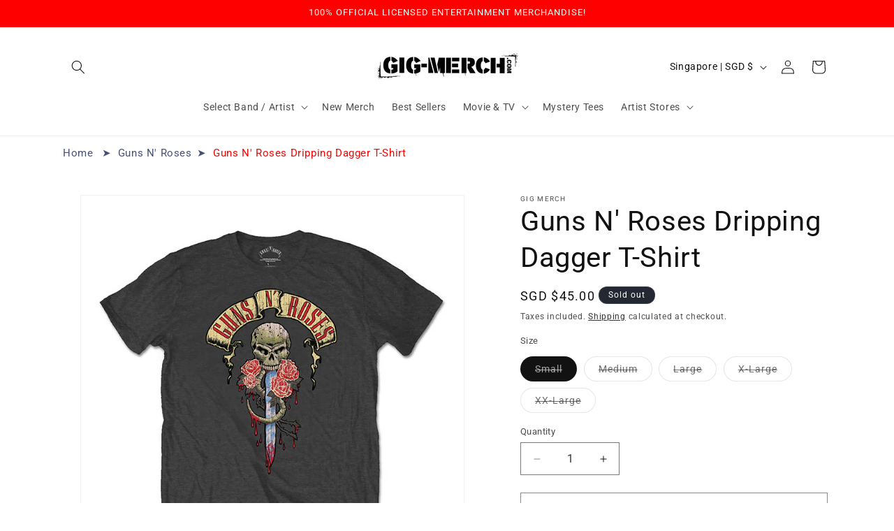

--- FILE ---
content_type: text/html; charset=utf-8
request_url: https://www.gig-merch.com/products/guns-n-roses-dripping-dagger-t-shirt
body_size: 45376
content:
<!doctype html>
<html class="js" lang="en">
  <head><!-- SEOAnt Speed Up Script --><script>
const AllowUrlArray_SEOAnt = ['cdn.nfcube.com', 'cdnv2.mycustomizer.com'];
const ForbidUrlArray_SEOAnt = [];
window.WhiteUrlArray_SEOAnt = AllowUrlArray_SEOAnt.map(src => new RegExp(src, 'i'));
window.BlackUrlArray_SEOAnt = ForbidUrlArray_SEOAnt.map(src => new RegExp(src, 'i'));
</script>
<script>
// Limit output
class AllowJsPlugin{constructor(e){const attrArr=["default","defer","async"];this.listener=this.handleListener.bind(this,e),this.jsArr=[],this.attribute=attrArr.reduce(((e,t)=>({...e,[t]:[]})),{});const t=this;e.forEach((e=>window.addEventListener(e,t.listener,{passive:!0})))}handleListener(e){const t=this;return e.forEach((e=>window.removeEventListener(e,t.listener))),"complete"===document.readyState?this.handleDOM():document.addEventListener("readystatechange",(e=>{if("complete"===e.target.readyState)return setTimeout(t.handleDOM.bind(t),1)}))}async handleDOM(){this.pauseEvent(),this.pauseJQuery(),this.getScripts(),this.beforeScripts();for(const e of Object.keys(this.attribute))await this.changeScripts(this.attribute[e]);for(const e of["DOMContentLoaded","readystatechange"])await this.requestRedraw(),document.dispatchEvent(new Event("allowJS-"+e));document.lightJSonreadystatechange&&document.lightJSonreadystatechange();for(const e of["DOMContentLoaded","load"])await this.requestRedraw(),window.dispatchEvent(new Event("allowJS-"+e));await this.requestRedraw(),window.lightJSonload&&window.lightJSonload(),await this.requestRedraw(),this.jsArr.forEach((e=>e(window).trigger("allowJS-jquery-load"))),window.dispatchEvent(new Event("allowJS-pageshow")),await this.requestRedraw(),window.lightJSonpageshow&&window.lightJSonpageshow()}async requestRedraw(){return new Promise((e=>requestAnimationFrame(e)))}getScripts(){document.querySelectorAll("script[type=AllowJs]").forEach((e=>{e.hasAttribute("src")?e.hasAttribute("async")&&e.async?this.attribute.async.push(e):e.hasAttribute("defer")&&e.defer?this.attribute.defer.push(e):this.attribute.default.push(e):this.attribute.default.push(e)}))}beforeScripts(){const e=this,t=Object.keys(this.attribute).reduce(((t,n)=>[...t,...e.attribute[n]]),[]),n=document.createDocumentFragment();t.forEach((e=>{const t=e.getAttribute("src");if(!t)return;const s=document.createElement("link");s.href=t,s.rel="preload",s.as="script",n.appendChild(s)})),document.head.appendChild(n)}async changeScripts(e){let t;for(;t=e.shift();)await this.requestRedraw(),new Promise((e=>{const n=document.createElement("script");[...t.attributes].forEach((e=>{"type"!==e.nodeName&&n.setAttribute(e.nodeName,e.nodeValue)})),t.hasAttribute("src")?(n.addEventListener("load",e),n.addEventListener("error",e)):(n.text=t.text,e()),t.parentNode.replaceChild(n,t)}))}pauseEvent(){const e={};[{obj:document,name:"DOMContentLoaded"},{obj:window,name:"DOMContentLoaded"},{obj:window,name:"load"},{obj:window,name:"pageshow"},{obj:document,name:"readystatechange"}].map((t=>function(t,n){function s(n){return e[t].list.indexOf(n)>=0?"allowJS-"+n:n}e[t]||(e[t]={list:[n],add:t.addEventListener,remove:t.removeEventListener},t.addEventListener=(...n)=>{n[0]=s(n[0]),e[t].add.apply(t,n)},t.removeEventListener=(...n)=>{n[0]=s(n[0]),e[t].remove.apply(t,n)})}(t.obj,t.name))),[{obj:document,name:"onreadystatechange"},{obj:window,name:"onpageshow"}].map((e=>function(e,t){let n=e[t];Object.defineProperty(e,t,{get:()=>n||function(){},set:s=>{e["allowJS"+t]=n=s}})}(e.obj,e.name)))}pauseJQuery(){const e=this;let t=window.jQuery;Object.defineProperty(window,"jQuery",{get:()=>t,set(n){if(!n||!n.fn||!e.jsArr.includes(n))return void(t=n);n.fn.ready=n.fn.init.prototype.ready=e=>{e.bind(document)(n)};const s=n.fn.on;n.fn.on=n.fn.init.prototype.on=function(...e){if(window!==this[0])return s.apply(this,e),this;const t=e=>e.split(" ").map((e=>"load"===e||0===e.indexOf("load.")?"allowJS-jquery-load":e)).join(" ");return"string"==typeof e[0]||e[0]instanceof String?(e[0]=t(e[0]),s.apply(this,e),this):("object"==typeof e[0]&&Object.keys(e[0]).forEach((n=>{delete Object.assign(e[0],{[t(n)]:e[0][n]})[n]})),s.apply(this,e),this)},e.jsArr.push(n),t=n}})}}new AllowJsPlugin(["keydown","wheel","mouseenter","mousemove","mouseleave","touchstart","touchmove","touchend"]);
</script>
<script>
"use strict";function SEOAnt_toConsumableArray(t){if(Array.isArray(t)){for(var e=0,r=Array(t.length);e<t.length;e++)r[e]=t[e];return r}return Array.from(t)}function _0x960a(t,e){var r=_0x3840();return(_0x960a=function(t,e){return t-=247,r[t]})(t,e)}function _0x3840(){var t=["defineProperties","application/javascript","preventDefault","4990555yeBSbh","addEventListener","set","setAttribute","bind","getAttribute","parentElement","WhiteUrlArray_SEOAnt","listener","toString","toLowerCase","every","touchend","SEOAnt scripts can't be lazy loaded","keydown","touchstart","removeChild","length","58IusxNw","BlackUrlArray_SEOAnt","observe","name","value","documentElement","wheel","warn","whitelist","map","tagName","402345HpbWDN","getOwnPropertyDescriptor","head","type","touchmove","removeEventListener","8160iwggKQ","call","beforescriptexecute","some","string","options","push","appendChild","blacklisted","querySelectorAll","5339295FeRgGa","4OtFDAr","filter","57211uwpiMx","nodeType","createElement","src","13296210cxmbJp",'script[type="',"1744290Faeint","test","forEach","script","blacklist","attributes","get","$&","744DdtCNR"];return(_0x3840=function(){return t})()}var _extends=Object.assign||function(t){for(var e=1;e<arguments.length;e++){var r=arguments[e];for(var n in r)Object.prototype.hasOwnProperty.call(r,n)&&(t[n]=r[n])}return t},_slicedToArray=function(){function t(t,e){var r=[],n=!0,o=!1,i=void 0;try{for(var a,c=t[Symbol.iterator]();!(n=(a=c.next()).done)&&(r.push(a.value),!e||r.length!==e);n=!0);}catch(t){o=!0,i=t}finally{try{!n&&c.return&&c.return()}finally{if(o)throw i}}return r}return function(e,r){if(Array.isArray(e))return e;if(Symbol.iterator in Object(e))return t(e,r);throw new TypeError("Invalid attempt to destructure non-iterable instance")}}(),_typeof="function"==typeof Symbol&&"symbol"==typeof Symbol.iterator?function(t){return typeof t}:function(t){return t&&"function"==typeof Symbol&&t.constructor===Symbol&&t!==Symbol.prototype?"symbol":typeof t};(function(t,e){for(var r=_0x960a,n=t();[];)try{if(531094===parseInt(r(306))/1+-parseInt(r(295))/2*(parseInt(r(312))/3)+-parseInt(r(257))/4*(parseInt(r(277))/5)+-parseInt(r(265))/6+-parseInt(r(259))/7*(-parseInt(r(273))/8)+-parseInt(r(256))/9+parseInt(r(263))/10)break;n.push(n.shift())}catch(t){n.push(n.shift())}})(_0x3840),function(){var t=_0x960a,e="javascript/blocked",r={blacklist:window[t(296)],whitelist:window[t(284)]},n={blacklisted:[]},o=function(n,o){return n&&(!o||o!==e)&&(!r.blacklist||r[t(269)][t(249)](function(e){return e[t(266)](n)}))&&(!r[t(303)]||r.whitelist[t(288)](function(e){return!e[t(266)](n)}))},i=function(e){var n=t,o=e[n(282)](n(262));return r[n(269)]&&r.blacklist[n(288)](function(t){return!t.test(o)})||r[n(303)]&&r.whitelist[n(249)](function(t){return t[n(266)](o)})},a=new MutationObserver(function(r){for(var i=t,a=0;a<r[i(294)];a++)for(var c=r[a].addedNodes,u=0;u<c.length;u++)!function(t){var r=c[t];if(1===r[i(260)]&&"SCRIPT"===r[i(305)]){var a=r[i(262)],u=r[i(309)];if(o(a,u)){n.blacklisted[i(252)]([r,r.type]),r[i(309)]=e;var s=function t(n){var o=i;r[o(282)](o(309))===e&&n[o(276)](),r[o(311)](o(248),t)};r[i(278)](i(248),s),r[i(283)]&&r[i(283)][i(293)](r)}}}(u)});a[t(297)](document[t(300)],{childList:!![],subtree:!![]});var c=/[|\{}()\[\]^$+*?.]/g,u=function(){for(var o=arguments.length,u=Array(o),s=0;s<o;s++)u[s]=arguments[s];var l=t;u[l(294)]<1?(r[l(269)]=[],r[l(303)]=[]):(r.blacklist&&(r[l(269)]=r.blacklist[l(258)](function(t){return u[l(288)](function(e){var r=l;return(void 0===e?"undefined":_typeof(e))===r(250)?!t.test(e):e instanceof RegExp?t.toString()!==e.toString():void 0})})),r[l(303)]&&(r[l(303)]=[].concat(SEOAnt_toConsumableArray(r[l(303)]),SEOAnt_toConsumableArray(u.map(function(t){var e=l;if("string"==typeof t){var n=t.replace(c,e(272)),o=".*"+n+".*";if(r[e(303)][e(288)](function(t){return t[e(286)]()!==o[e(286)]()}))return new RegExp(o)}else if(t instanceof RegExp&&r[e(303)][e(288)](function(r){return r[e(286)]()!==t.toString()}))return t;return null})[l(258)](Boolean)))));for(var f=document[l(255)](l(264)+e+'"]'),p=0;p<f[l(294)];p++){var y=f[p];i(y)&&(n[l(254)][l(252)]([y,l(275)]),y[l(283)][l(293)](y))}var v=0;[].concat(SEOAnt_toConsumableArray(n[l(254)]))[l(267)](function(t,e){var r=_slicedToArray(t,2),o=r[0],a=r[1],c=l;if(i(o)){for(var u=document.createElement("script"),s=0;s<o.attributes.length;s++){var f=o[c(270)][s];f[c(298)]!==c(262)&&f.name!==c(309)&&u.setAttribute(f.name,o.attributes[s][c(299)])}u[c(280)](c(262),o[c(262)]),u.setAttribute("type",a||c(275)),document[c(308)][c(253)](u),n[c(254)].splice(e-v,1),v++}}),r[l(269)]&&r.blacklist.length<1&&a.disconnect()},s=document.createElement,l={src:Object[t(307)](HTMLScriptElement.prototype,t(262)),type:Object[t(307)](HTMLScriptElement.prototype,t(309))};document[t(261)]=function(){for(var r=t,n=arguments.length,i=Array(n),a=0;a<n;a++)i[a]=arguments[a];if(i[0][r(287)]()!==r(268))return s[r(281)](document).apply(void 0,i);var c=s.bind(document).apply(void 0,i);try{Object[r(274)](c,{src:_extends({},l[r(262)],{set:function(t){var n=r;o(t,c[n(309)])&&l.type[n(279)][n(247)](this,e),l[n(262)][n(279)].call(this,t)}}),type:_extends({},l[r(309)],{get:function(){var t=r,n=l[t(309)][t(271)][t(247)](this);return n===e||o(this[t(262)],n)?null:n},set:function(t){var n=r,i=o(c[n(262)],c[n(309)])?e:t;l.type[n(279)][n(247)](this,i)}})}),c.setAttribute=function(t,e){var n=r;t===n(309)||t===n(262)?c[t]=e:HTMLScriptElement.prototype[n(280)][n(247)](c,t,e)}}catch(t){console[r(302)](r(290),t)}return c},[t(291),"mousemove",t(289),t(310),t(292),t(301)][t(304)](function(t){return{type:t,listener:function(){return u()},options:{passive:!![]}}}).forEach(function(e){var r=t;document[r(278)](e[r(309)],e[r(285)],e[r(251)])})}();
</script>
<!-- /SEOAnt Speed Up Script -->

    <meta charset="utf-8">
    <meta http-equiv="X-UA-Compatible" content="IE=edge">
    <meta name="viewport" content="width=device-width,initial-scale=1">
    <meta name="theme-color" content="">
    <link rel="canonical" href="https://www.gig-merch.com/products/guns-n-roses-dripping-dagger-t-shirt"><link rel="icon" type="image/png" href="//www.gig-merch.com/cdn/shop/files/Gig_Merch_Stacked_Logo.png?crop=center&height=32&v=1640937496&width=32"><link rel="preconnect" href="https://fonts.shopifycdn.com" crossorigin><title>
      Guns N&#39; Roses Dripping Dagger T-Shirt
 &ndash; GIG-MERCH.com</title>

    
      <meta name="description" content="Buy Official Guns N&#39; Roses T-shirts, Tote Bags, Hoodies and Merchandise in Singapore on GIG-MERCH.com! Free delivery in Singapore!">
    

    

<meta property="og:site_name" content="GIG-MERCH.com">
<meta property="og:url" content="https://www.gig-merch.com/products/guns-n-roses-dripping-dagger-t-shirt">
<meta property="og:title" content="Guns N&#39; Roses Dripping Dagger T-Shirt">
<meta property="og:type" content="product">
<meta property="og:description" content="Buy Official Guns N&#39; Roses T-shirts, Tote Bags, Hoodies and Merchandise in Singapore on GIG-MERCH.com! Free delivery in Singapore!"><meta property="og:image" content="http://www.gig-merch.com/cdn/shop/products/GNRTS23MC.jpg?v=1658291426">
  <meta property="og:image:secure_url" content="https://www.gig-merch.com/cdn/shop/products/GNRTS23MC.jpg?v=1658291426">
  <meta property="og:image:width" content="700">
  <meta property="og:image:height" content="700"><meta property="og:price:amount" content="45.00">
  <meta property="og:price:currency" content="SGD"><meta name="twitter:site" content="@gigmerch"><meta name="twitter:card" content="summary_large_image">
<meta name="twitter:title" content="Guns N&#39; Roses Dripping Dagger T-Shirt">
<meta name="twitter:description" content="Buy Official Guns N&#39; Roses T-shirts, Tote Bags, Hoodies and Merchandise in Singapore on GIG-MERCH.com! Free delivery in Singapore!">


    <script src="//www.gig-merch.com/cdn/shop/t/21/assets/constants.js?v=132983761750457495441744299055" defer="defer"></script>
    <script src="//www.gig-merch.com/cdn/shop/t/21/assets/pubsub.js?v=25310214064522200911744299057" defer="defer"></script>
    <script src="//www.gig-merch.com/cdn/shop/t/21/assets/global.js?v=184345515105158409801744299055" defer="defer"></script>
    <script src="//www.gig-merch.com/cdn/shop/t/21/assets/details-disclosure.js?v=13653116266235556501744299055" defer="defer"></script>
    <script src="//www.gig-merch.com/cdn/shop/t/21/assets/details-modal.js?v=25581673532751508451744299055" defer="defer"></script>
    <script src="//www.gig-merch.com/cdn/shop/t/21/assets/search-form.js?v=133129549252120666541744299057" defer="defer"></script><script src="//www.gig-merch.com/cdn/shop/t/21/assets/animations.js?v=88693664871331136111744299055" defer="defer"></script><script>window.performance && window.performance.mark && window.performance.mark('shopify.content_for_header.start');</script><meta name="facebook-domain-verification" content="7sy0cq8b3egaxgbz2ukt8ecf728g4q">
<meta name="facebook-domain-verification" content="afut62d7jiqs275y2yzw79404tvpst">
<meta name="facebook-domain-verification" content="xqw1fh9temhovt1svu5pa63x75d619">
<meta name="facebook-domain-verification" content="dutw8o429d1lf3aki7hiqfnd51z7fe">
<meta name="facebook-domain-verification" content="3w8ucuqys0e8d8aoy5ribr1uh64upm">
<meta name="facebook-domain-verification" content="w30dd3thphy8niithcy37xkr6syzs7">
<meta id="shopify-digital-wallet" name="shopify-digital-wallet" content="/4634917/digital_wallets/dialog">
<meta name="shopify-checkout-api-token" content="4276b2f5684adf93c9e2b4329800faa9">
<meta id="in-context-paypal-metadata" data-shop-id="4634917" data-venmo-supported="false" data-environment="production" data-locale="en_US" data-paypal-v4="true" data-currency="SGD">
<link rel="alternate" type="application/json+oembed" href="https://www.gig-merch.com/products/guns-n-roses-dripping-dagger-t-shirt.oembed">
<script async="async" src="/checkouts/internal/preloads.js?locale=en-SG"></script>
<link rel="preconnect" href="https://shop.app" crossorigin="anonymous">
<script async="async" src="https://shop.app/checkouts/internal/preloads.js?locale=en-SG&shop_id=4634917" crossorigin="anonymous"></script>
<script id="apple-pay-shop-capabilities" type="application/json">{"shopId":4634917,"countryCode":"SG","currencyCode":"SGD","merchantCapabilities":["supports3DS"],"merchantId":"gid:\/\/shopify\/Shop\/4634917","merchantName":"GIG-MERCH.com","requiredBillingContactFields":["postalAddress","email","phone"],"requiredShippingContactFields":["postalAddress","email","phone"],"shippingType":"shipping","supportedNetworks":["visa","masterCard","amex"],"total":{"type":"pending","label":"GIG-MERCH.com","amount":"1.00"},"shopifyPaymentsEnabled":true,"supportsSubscriptions":true}</script>
<script id="shopify-features" type="application/json">{"accessToken":"4276b2f5684adf93c9e2b4329800faa9","betas":["rich-media-storefront-analytics"],"domain":"www.gig-merch.com","predictiveSearch":true,"shopId":4634917,"locale":"en"}</script>
<script>var Shopify = Shopify || {};
Shopify.shop = "gig-merch.myshopify.com";
Shopify.locale = "en";
Shopify.currency = {"active":"SGD","rate":"1.0"};
Shopify.country = "SG";
Shopify.theme = {"name":"GIG-MERCH NEW 2025","id":151250665708,"schema_name":"Dawn","schema_version":"15.3.0","theme_store_id":887,"role":"main"};
Shopify.theme.handle = "null";
Shopify.theme.style = {"id":null,"handle":null};
Shopify.cdnHost = "www.gig-merch.com/cdn";
Shopify.routes = Shopify.routes || {};
Shopify.routes.root = "/";</script>
<script type="module">!function(o){(o.Shopify=o.Shopify||{}).modules=!0}(window);</script>
<script>!function(o){function n(){var o=[];function n(){o.push(Array.prototype.slice.apply(arguments))}return n.q=o,n}var t=o.Shopify=o.Shopify||{};t.loadFeatures=n(),t.autoloadFeatures=n()}(window);</script>
<script>
  window.ShopifyPay = window.ShopifyPay || {};
  window.ShopifyPay.apiHost = "shop.app\/pay";
  window.ShopifyPay.redirectState = null;
</script>
<script id="shop-js-analytics" type="application/json">{"pageType":"product"}</script>
<script defer="defer" async type="module" src="//www.gig-merch.com/cdn/shopifycloud/shop-js/modules/v2/client.init-shop-cart-sync_IZsNAliE.en.esm.js"></script>
<script defer="defer" async type="module" src="//www.gig-merch.com/cdn/shopifycloud/shop-js/modules/v2/chunk.common_0OUaOowp.esm.js"></script>
<script type="module">
  await import("//www.gig-merch.com/cdn/shopifycloud/shop-js/modules/v2/client.init-shop-cart-sync_IZsNAliE.en.esm.js");
await import("//www.gig-merch.com/cdn/shopifycloud/shop-js/modules/v2/chunk.common_0OUaOowp.esm.js");

  window.Shopify.SignInWithShop?.initShopCartSync?.({"fedCMEnabled":true,"windoidEnabled":true});

</script>
<script>
  window.Shopify = window.Shopify || {};
  if (!window.Shopify.featureAssets) window.Shopify.featureAssets = {};
  window.Shopify.featureAssets['shop-js'] = {"shop-cart-sync":["modules/v2/client.shop-cart-sync_DLOhI_0X.en.esm.js","modules/v2/chunk.common_0OUaOowp.esm.js"],"init-fed-cm":["modules/v2/client.init-fed-cm_C6YtU0w6.en.esm.js","modules/v2/chunk.common_0OUaOowp.esm.js"],"shop-button":["modules/v2/client.shop-button_BCMx7GTG.en.esm.js","modules/v2/chunk.common_0OUaOowp.esm.js"],"shop-cash-offers":["modules/v2/client.shop-cash-offers_BT26qb5j.en.esm.js","modules/v2/chunk.common_0OUaOowp.esm.js","modules/v2/chunk.modal_CGo_dVj3.esm.js"],"init-windoid":["modules/v2/client.init-windoid_B9PkRMql.en.esm.js","modules/v2/chunk.common_0OUaOowp.esm.js"],"init-shop-email-lookup-coordinator":["modules/v2/client.init-shop-email-lookup-coordinator_DZkqjsbU.en.esm.js","modules/v2/chunk.common_0OUaOowp.esm.js"],"shop-toast-manager":["modules/v2/client.shop-toast-manager_Di2EnuM7.en.esm.js","modules/v2/chunk.common_0OUaOowp.esm.js"],"shop-login-button":["modules/v2/client.shop-login-button_BtqW_SIO.en.esm.js","modules/v2/chunk.common_0OUaOowp.esm.js","modules/v2/chunk.modal_CGo_dVj3.esm.js"],"avatar":["modules/v2/client.avatar_BTnouDA3.en.esm.js"],"pay-button":["modules/v2/client.pay-button_CWa-C9R1.en.esm.js","modules/v2/chunk.common_0OUaOowp.esm.js"],"init-shop-cart-sync":["modules/v2/client.init-shop-cart-sync_IZsNAliE.en.esm.js","modules/v2/chunk.common_0OUaOowp.esm.js"],"init-customer-accounts":["modules/v2/client.init-customer-accounts_DenGwJTU.en.esm.js","modules/v2/client.shop-login-button_BtqW_SIO.en.esm.js","modules/v2/chunk.common_0OUaOowp.esm.js","modules/v2/chunk.modal_CGo_dVj3.esm.js"],"init-shop-for-new-customer-accounts":["modules/v2/client.init-shop-for-new-customer-accounts_JdHXxpS9.en.esm.js","modules/v2/client.shop-login-button_BtqW_SIO.en.esm.js","modules/v2/chunk.common_0OUaOowp.esm.js","modules/v2/chunk.modal_CGo_dVj3.esm.js"],"init-customer-accounts-sign-up":["modules/v2/client.init-customer-accounts-sign-up_D6__K_p8.en.esm.js","modules/v2/client.shop-login-button_BtqW_SIO.en.esm.js","modules/v2/chunk.common_0OUaOowp.esm.js","modules/v2/chunk.modal_CGo_dVj3.esm.js"],"checkout-modal":["modules/v2/client.checkout-modal_C_ZQDY6s.en.esm.js","modules/v2/chunk.common_0OUaOowp.esm.js","modules/v2/chunk.modal_CGo_dVj3.esm.js"],"shop-follow-button":["modules/v2/client.shop-follow-button_XetIsj8l.en.esm.js","modules/v2/chunk.common_0OUaOowp.esm.js","modules/v2/chunk.modal_CGo_dVj3.esm.js"],"lead-capture":["modules/v2/client.lead-capture_DvA72MRN.en.esm.js","modules/v2/chunk.common_0OUaOowp.esm.js","modules/v2/chunk.modal_CGo_dVj3.esm.js"],"shop-login":["modules/v2/client.shop-login_ClXNxyh6.en.esm.js","modules/v2/chunk.common_0OUaOowp.esm.js","modules/v2/chunk.modal_CGo_dVj3.esm.js"],"payment-terms":["modules/v2/client.payment-terms_CNlwjfZz.en.esm.js","modules/v2/chunk.common_0OUaOowp.esm.js","modules/v2/chunk.modal_CGo_dVj3.esm.js"]};
</script>
<script>(function() {
  var isLoaded = false;
  function asyncLoad() {
    if (isLoaded) return;
    isLoaded = true;
    var urls = ["https:\/\/cdn.nfcube.com\/instafeed-bc79e7836fc848c53aafa0dab4768364.js?shop=gig-merch.myshopify.com","https:\/\/chimpstatic.com\/mcjs-connected\/js\/users\/3ccfe852d17b25fb4eb75a694\/5bcd8c9002cd21f17a5367fd6.js?shop=gig-merch.myshopify.com","https:\/\/sales-pop.carecart.io\/lib\/salesnotifier.js?shop=gig-merch.myshopify.com"];
    for (var i = 0; i < urls.length; i++) {
      var s = document.createElement('script');
      s.type = 'text/javascript';
      if (AllowUrlArray_SEOAnt.filter(u => urls[i].indexOf(u) > -1).length === 0) s.type = 'AllowJs'; s.async = true;
      s.src = urls[i];
      var x = document.getElementsByTagName('script')[0];
      x.parentNode.insertBefore(s, x);
    }
  };
  if(window.attachEvent) {
    window.attachEvent('onload', asyncLoad);
  } else {
    window.addEventListener('load', asyncLoad, false);
  }
})();</script>
<script id="__st">var __st={"a":4634917,"offset":28800,"reqid":"b34ad5bd-45db-4954-bdab-5984ff430603-1768527883","pageurl":"www.gig-merch.com\/products\/guns-n-roses-dripping-dagger-t-shirt","u":"10259b63afca","p":"product","rtyp":"product","rid":7705436389612};</script>
<script>window.ShopifyPaypalV4VisibilityTracking = true;</script>
<script id="captcha-bootstrap">!function(){'use strict';const t='contact',e='account',n='new_comment',o=[[t,t],['blogs',n],['comments',n],[t,'customer']],c=[[e,'customer_login'],[e,'guest_login'],[e,'recover_customer_password'],[e,'create_customer']],r=t=>t.map((([t,e])=>`form[action*='/${t}']:not([data-nocaptcha='true']) input[name='form_type'][value='${e}']`)).join(','),a=t=>()=>t?[...document.querySelectorAll(t)].map((t=>t.form)):[];function s(){const t=[...o],e=r(t);return a(e)}const i='password',u='form_key',d=['recaptcha-v3-token','g-recaptcha-response','h-captcha-response',i],f=()=>{try{return window.sessionStorage}catch{return}},m='__shopify_v',_=t=>t.elements[u];function p(t,e,n=!1){try{const o=window.sessionStorage,c=JSON.parse(o.getItem(e)),{data:r}=function(t){const{data:e,action:n}=t;return t[m]||n?{data:e,action:n}:{data:t,action:n}}(c);for(const[e,n]of Object.entries(r))t.elements[e]&&(t.elements[e].value=n);n&&o.removeItem(e)}catch(o){console.error('form repopulation failed',{error:o})}}const l='form_type',E='cptcha';function T(t){t.dataset[E]=!0}const w=window,h=w.document,L='Shopify',v='ce_forms',y='captcha';let A=!1;((t,e)=>{const n=(g='f06e6c50-85a8-45c8-87d0-21a2b65856fe',I='https://cdn.shopify.com/shopifycloud/storefront-forms-hcaptcha/ce_storefront_forms_captcha_hcaptcha.v1.5.2.iife.js',D={infoText:'Protected by hCaptcha',privacyText:'Privacy',termsText:'Terms'},(t,e,n)=>{const o=w[L][v],c=o.bindForm;if(c)return c(t,g,e,D).then(n);var r;o.q.push([[t,g,e,D],n]),r=I,A||(h.body.append(Object.assign(h.createElement('script'),{id:'captcha-provider',async:!0,src:r})),A=!0)});var g,I,D;w[L]=w[L]||{},w[L][v]=w[L][v]||{},w[L][v].q=[],w[L][y]=w[L][y]||{},w[L][y].protect=function(t,e){n(t,void 0,e),T(t)},Object.freeze(w[L][y]),function(t,e,n,w,h,L){const[v,y,A,g]=function(t,e,n){const i=e?o:[],u=t?c:[],d=[...i,...u],f=r(d),m=r(i),_=r(d.filter((([t,e])=>n.includes(e))));return[a(f),a(m),a(_),s()]}(w,h,L),I=t=>{const e=t.target;return e instanceof HTMLFormElement?e:e&&e.form},D=t=>v().includes(t);t.addEventListener('submit',(t=>{const e=I(t);if(!e)return;const n=D(e)&&!e.dataset.hcaptchaBound&&!e.dataset.recaptchaBound,o=_(e),c=g().includes(e)&&(!o||!o.value);(n||c)&&t.preventDefault(),c&&!n&&(function(t){try{if(!f())return;!function(t){const e=f();if(!e)return;const n=_(t);if(!n)return;const o=n.value;o&&e.removeItem(o)}(t);const e=Array.from(Array(32),(()=>Math.random().toString(36)[2])).join('');!function(t,e){_(t)||t.append(Object.assign(document.createElement('input'),{type:'hidden',name:u})),t.elements[u].value=e}(t,e),function(t,e){const n=f();if(!n)return;const o=[...t.querySelectorAll(`input[type='${i}']`)].map((({name:t})=>t)),c=[...d,...o],r={};for(const[a,s]of new FormData(t).entries())c.includes(a)||(r[a]=s);n.setItem(e,JSON.stringify({[m]:1,action:t.action,data:r}))}(t,e)}catch(e){console.error('failed to persist form',e)}}(e),e.submit())}));const S=(t,e)=>{t&&!t.dataset[E]&&(n(t,e.some((e=>e===t))),T(t))};for(const o of['focusin','change'])t.addEventListener(o,(t=>{const e=I(t);D(e)&&S(e,y())}));const B=e.get('form_key'),M=e.get(l),P=B&&M;t.addEventListener('DOMContentLoaded',(()=>{const t=y();if(P)for(const e of t)e.elements[l].value===M&&p(e,B);[...new Set([...A(),...v().filter((t=>'true'===t.dataset.shopifyCaptcha))])].forEach((e=>S(e,t)))}))}(h,new URLSearchParams(w.location.search),n,t,e,['guest_login'])})(!0,!0)}();</script>
<script integrity="sha256-4kQ18oKyAcykRKYeNunJcIwy7WH5gtpwJnB7kiuLZ1E=" data-source-attribution="shopify.loadfeatures" defer="defer" src="//www.gig-merch.com/cdn/shopifycloud/storefront/assets/storefront/load_feature-a0a9edcb.js" crossorigin="anonymous"></script>
<script crossorigin="anonymous" defer="defer" src="//www.gig-merch.com/cdn/shopifycloud/storefront/assets/shopify_pay/storefront-65b4c6d7.js?v=20250812"></script>
<script data-source-attribution="shopify.dynamic_checkout.dynamic.init">var Shopify=Shopify||{};Shopify.PaymentButton=Shopify.PaymentButton||{isStorefrontPortableWallets:!0,init:function(){window.Shopify.PaymentButton.init=function(){};var t=document.createElement("script");t.src="https://www.gig-merch.com/cdn/shopifycloud/portable-wallets/latest/portable-wallets.en.js",t.type="module",document.head.appendChild(t)}};
</script>
<script data-source-attribution="shopify.dynamic_checkout.buyer_consent">
  function portableWalletsHideBuyerConsent(e){var t=document.getElementById("shopify-buyer-consent"),n=document.getElementById("shopify-subscription-policy-button");t&&n&&(t.classList.add("hidden"),t.setAttribute("aria-hidden","true"),n.removeEventListener("click",e))}function portableWalletsShowBuyerConsent(e){var t=document.getElementById("shopify-buyer-consent"),n=document.getElementById("shopify-subscription-policy-button");t&&n&&(t.classList.remove("hidden"),t.removeAttribute("aria-hidden"),n.addEventListener("click",e))}window.Shopify?.PaymentButton&&(window.Shopify.PaymentButton.hideBuyerConsent=portableWalletsHideBuyerConsent,window.Shopify.PaymentButton.showBuyerConsent=portableWalletsShowBuyerConsent);
</script>
<script>
  function portableWalletsCleanup(e){e&&e.src&&console.error("Failed to load portable wallets script "+e.src);var t=document.querySelectorAll("shopify-accelerated-checkout .shopify-payment-button__skeleton, shopify-accelerated-checkout-cart .wallet-cart-button__skeleton"),e=document.getElementById("shopify-buyer-consent");for(let e=0;e<t.length;e++)t[e].remove();e&&e.remove()}function portableWalletsNotLoadedAsModule(e){e instanceof ErrorEvent&&"string"==typeof e.message&&e.message.includes("import.meta")&&"string"==typeof e.filename&&e.filename.includes("portable-wallets")&&(window.removeEventListener("error",portableWalletsNotLoadedAsModule),window.Shopify.PaymentButton.failedToLoad=e,"loading"===document.readyState?document.addEventListener("DOMContentLoaded",window.Shopify.PaymentButton.init):window.Shopify.PaymentButton.init())}window.addEventListener("error",portableWalletsNotLoadedAsModule);
</script>

<script type="module" src="https://www.gig-merch.com/cdn/shopifycloud/portable-wallets/latest/portable-wallets.en.js" onError="portableWalletsCleanup(this)" crossorigin="anonymous"></script>
<script nomodule>
  document.addEventListener("DOMContentLoaded", portableWalletsCleanup);
</script>

<link id="shopify-accelerated-checkout-styles" rel="stylesheet" media="screen" href="https://www.gig-merch.com/cdn/shopifycloud/portable-wallets/latest/accelerated-checkout-backwards-compat.css" crossorigin="anonymous">
<style id="shopify-accelerated-checkout-cart">
        #shopify-buyer-consent {
  margin-top: 1em;
  display: inline-block;
  width: 100%;
}

#shopify-buyer-consent.hidden {
  display: none;
}

#shopify-subscription-policy-button {
  background: none;
  border: none;
  padding: 0;
  text-decoration: underline;
  font-size: inherit;
  cursor: pointer;
}

#shopify-subscription-policy-button::before {
  box-shadow: none;
}

      </style>
<script id="sections-script" data-sections="header" defer="defer" src="//www.gig-merch.com/cdn/shop/t/21/compiled_assets/scripts.js?7246"></script>
<script>window.performance && window.performance.mark && window.performance.mark('shopify.content_for_header.end');</script>


    <style data-shopify>
      @font-face {
  font-family: Roboto;
  font-weight: 400;
  font-style: normal;
  font-display: swap;
  src: url("//www.gig-merch.com/cdn/fonts/roboto/roboto_n4.2019d890f07b1852f56ce63ba45b2db45d852cba.woff2") format("woff2"),
       url("//www.gig-merch.com/cdn/fonts/roboto/roboto_n4.238690e0007583582327135619c5f7971652fa9d.woff") format("woff");
}

      @font-face {
  font-family: Roboto;
  font-weight: 700;
  font-style: normal;
  font-display: swap;
  src: url("//www.gig-merch.com/cdn/fonts/roboto/roboto_n7.f38007a10afbbde8976c4056bfe890710d51dec2.woff2") format("woff2"),
       url("//www.gig-merch.com/cdn/fonts/roboto/roboto_n7.94bfdd3e80c7be00e128703d245c207769d763f9.woff") format("woff");
}

      @font-face {
  font-family: Roboto;
  font-weight: 400;
  font-style: italic;
  font-display: swap;
  src: url("//www.gig-merch.com/cdn/fonts/roboto/roboto_i4.57ce898ccda22ee84f49e6b57ae302250655e2d4.woff2") format("woff2"),
       url("//www.gig-merch.com/cdn/fonts/roboto/roboto_i4.b21f3bd061cbcb83b824ae8c7671a82587b264bf.woff") format("woff");
}

      @font-face {
  font-family: Roboto;
  font-weight: 700;
  font-style: italic;
  font-display: swap;
  src: url("//www.gig-merch.com/cdn/fonts/roboto/roboto_i7.7ccaf9410746f2c53340607c42c43f90a9005937.woff2") format("woff2"),
       url("//www.gig-merch.com/cdn/fonts/roboto/roboto_i7.49ec21cdd7148292bffea74c62c0df6e93551516.woff") format("woff");
}

      @font-face {
  font-family: Roboto;
  font-weight: 400;
  font-style: normal;
  font-display: swap;
  src: url("//www.gig-merch.com/cdn/fonts/roboto/roboto_n4.2019d890f07b1852f56ce63ba45b2db45d852cba.woff2") format("woff2"),
       url("//www.gig-merch.com/cdn/fonts/roboto/roboto_n4.238690e0007583582327135619c5f7971652fa9d.woff") format("woff");
}


      
        :root,
        .color-scheme-1 {
          --color-background: 255,255,255;
        
          --gradient-background: #ffffff;
        

        

        --color-foreground: 18,18,18;
        --color-background-contrast: 191,191,191;
        --color-shadow: 18,18,18;
        --color-button: 18,18,18;
        --color-button-text: 255,255,255;
        --color-secondary-button: 255,255,255;
        --color-secondary-button-text: 18,18,18;
        --color-link: 18,18,18;
        --color-badge-foreground: 18,18,18;
        --color-badge-background: 255,255,255;
        --color-badge-border: 18,18,18;
        --payment-terms-background-color: rgb(255 255 255);
      }
      
        
        .color-scheme-2 {
          --color-background: 243,243,243;
        
          --gradient-background: #f3f3f3;
        

        

        --color-foreground: 18,18,18;
        --color-background-contrast: 179,179,179;
        --color-shadow: 18,18,18;
        --color-button: 18,18,18;
        --color-button-text: 243,243,243;
        --color-secondary-button: 243,243,243;
        --color-secondary-button-text: 18,18,18;
        --color-link: 18,18,18;
        --color-badge-foreground: 18,18,18;
        --color-badge-background: 243,243,243;
        --color-badge-border: 18,18,18;
        --payment-terms-background-color: rgb(243 243 243);
      }
      
        
        .color-scheme-3 {
          --color-background: 36,40,51;
        
          --gradient-background: #242833;
        

        

        --color-foreground: 255,255,255;
        --color-background-contrast: 47,52,66;
        --color-shadow: 18,18,18;
        --color-button: 255,255,255;
        --color-button-text: 0,0,0;
        --color-secondary-button: 36,40,51;
        --color-secondary-button-text: 255,255,255;
        --color-link: 255,255,255;
        --color-badge-foreground: 255,255,255;
        --color-badge-background: 36,40,51;
        --color-badge-border: 255,255,255;
        --payment-terms-background-color: rgb(36 40 51);
      }
      
        
        .color-scheme-4 {
          --color-background: 255,0,0;
        
          --gradient-background: #ff0000;
        

        

        --color-foreground: 255,255,255;
        --color-background-contrast: 128,0,0;
        --color-shadow: 18,18,18;
        --color-button: 255,255,255;
        --color-button-text: 18,18,18;
        --color-secondary-button: 255,0,0;
        --color-secondary-button-text: 255,255,255;
        --color-link: 255,255,255;
        --color-badge-foreground: 255,255,255;
        --color-badge-background: 255,0,0;
        --color-badge-border: 255,255,255;
        --payment-terms-background-color: rgb(255 0 0);
      }
      
        
        .color-scheme-5 {
          --color-background: 51,79,180;
        
          --gradient-background: #334fb4;
        

        

        --color-foreground: 255,255,255;
        --color-background-contrast: 23,35,81;
        --color-shadow: 18,18,18;
        --color-button: 255,255,255;
        --color-button-text: 51,79,180;
        --color-secondary-button: 51,79,180;
        --color-secondary-button-text: 255,255,255;
        --color-link: 255,255,255;
        --color-badge-foreground: 255,255,255;
        --color-badge-background: 51,79,180;
        --color-badge-border: 255,255,255;
        --payment-terms-background-color: rgb(51 79 180);
      }
      

      body, .color-scheme-1, .color-scheme-2, .color-scheme-3, .color-scheme-4, .color-scheme-5 {
        color: rgba(var(--color-foreground), 0.75);
        background-color: rgb(var(--color-background));
      }

      :root {
        --font-body-family: Roboto, sans-serif;
        --font-body-style: normal;
        --font-body-weight: 400;
        --font-body-weight-bold: 700;

        --font-heading-family: Roboto, sans-serif;
        --font-heading-style: normal;
        --font-heading-weight: 400;

        --font-body-scale: 1.0;
        --font-heading-scale: 1.0;

        --media-padding: px;
        --media-border-opacity: 0.05;
        --media-border-width: 1px;
        --media-radius: 0px;
        --media-shadow-opacity: 0.0;
        --media-shadow-horizontal-offset: 0px;
        --media-shadow-vertical-offset: 0px;
        --media-shadow-blur-radius: 0px;
        --media-shadow-visible: 0;

        --page-width: 120rem;
        --page-width-margin: 0rem;

        --product-card-image-padding: 0.0rem;
        --product-card-corner-radius: 0.0rem;
        --product-card-text-alignment: left;
        --product-card-border-width: 0.0rem;
        --product-card-border-opacity: 0.0;
        --product-card-shadow-opacity: 0.1;
        --product-card-shadow-visible: 1;
        --product-card-shadow-horizontal-offset: 0.0rem;
        --product-card-shadow-vertical-offset: 0.0rem;
        --product-card-shadow-blur-radius: 0.0rem;

        --collection-card-image-padding: 0.0rem;
        --collection-card-corner-radius: 0.0rem;
        --collection-card-text-alignment: left;
        --collection-card-border-width: 0.0rem;
        --collection-card-border-opacity: 0.0;
        --collection-card-shadow-opacity: 0.1;
        --collection-card-shadow-visible: 1;
        --collection-card-shadow-horizontal-offset: 0.0rem;
        --collection-card-shadow-vertical-offset: 0.0rem;
        --collection-card-shadow-blur-radius: 0.0rem;

        --blog-card-image-padding: 0.0rem;
        --blog-card-corner-radius: 0.0rem;
        --blog-card-text-alignment: left;
        --blog-card-border-width: 0.0rem;
        --blog-card-border-opacity: 0.0;
        --blog-card-shadow-opacity: 0.1;
        --blog-card-shadow-visible: 1;
        --blog-card-shadow-horizontal-offset: 0.0rem;
        --blog-card-shadow-vertical-offset: 0.0rem;
        --blog-card-shadow-blur-radius: 0.0rem;

        --badge-corner-radius: 4.0rem;

        --popup-border-width: 1px;
        --popup-border-opacity: 0.1;
        --popup-corner-radius: 0px;
        --popup-shadow-opacity: 0.0;
        --popup-shadow-horizontal-offset: 0px;
        --popup-shadow-vertical-offset: 0px;
        --popup-shadow-blur-radius: 0px;

        --drawer-border-width: 1px;
        --drawer-border-opacity: 0.1;
        --drawer-shadow-opacity: 0.0;
        --drawer-shadow-horizontal-offset: 0px;
        --drawer-shadow-vertical-offset: 0px;
        --drawer-shadow-blur-radius: 0px;

        --spacing-sections-desktop: 20px;
        --spacing-sections-mobile: 20px;

        --grid-desktop-vertical-spacing: 12px;
        --grid-desktop-horizontal-spacing: 12px;
        --grid-mobile-vertical-spacing: 6px;
        --grid-mobile-horizontal-spacing: 6px;

        --text-boxes-border-opacity: 0.0;
        --text-boxes-border-width: 0px;
        --text-boxes-radius: 0px;
        --text-boxes-shadow-opacity: 0.0;
        --text-boxes-shadow-visible: 0;
        --text-boxes-shadow-horizontal-offset: 0px;
        --text-boxes-shadow-vertical-offset: 0px;
        --text-boxes-shadow-blur-radius: 0px;

        --buttons-radius: 0px;
        --buttons-radius-outset: 0px;
        --buttons-border-width: 1px;
        --buttons-border-opacity: 1.0;
        --buttons-shadow-opacity: 0.0;
        --buttons-shadow-visible: 0;
        --buttons-shadow-horizontal-offset: 0px;
        --buttons-shadow-vertical-offset: 0px;
        --buttons-shadow-blur-radius: 0px;
        --buttons-border-offset: 0px;

        --inputs-radius: 0px;
        --inputs-border-width: 1px;
        --inputs-border-opacity: 0.55;
        --inputs-shadow-opacity: 0.0;
        --inputs-shadow-horizontal-offset: 0px;
        --inputs-margin-offset: 0px;
        --inputs-shadow-vertical-offset: 0px;
        --inputs-shadow-blur-radius: 0px;
        --inputs-radius-outset: 0px;

        --variant-pills-radius: 40px;
        --variant-pills-border-width: 1px;
        --variant-pills-border-opacity: 0.55;
        --variant-pills-shadow-opacity: 0.0;
        --variant-pills-shadow-horizontal-offset: 0px;
        --variant-pills-shadow-vertical-offset: 0px;
        --variant-pills-shadow-blur-radius: 0px;
      }

      *,
      *::before,
      *::after {
        box-sizing: inherit;
      }

      html {
        box-sizing: border-box;
        font-size: calc(var(--font-body-scale) * 62.5%);
        height: 100%;
      }

      body {
        display: grid;
        grid-template-rows: auto auto 1fr auto;
        grid-template-columns: 100%;
        min-height: 100%;
        margin: 0;
        font-size: 1.5rem;
        letter-spacing: 0.06rem;
        line-height: calc(1 + 0.8 / var(--font-body-scale));
        font-family: var(--font-body-family);
        font-style: var(--font-body-style);
        font-weight: var(--font-body-weight);
      }

      @media screen and (min-width: 750px) {
        body {
          font-size: 1.6rem;
        }
      }
    </style>

    <link href="//www.gig-merch.com/cdn/shop/t/21/assets/base.css?v=159841507637079171801744299055" rel="stylesheet" type="text/css" media="all" />
    <link rel="stylesheet" href="//www.gig-merch.com/cdn/shop/t/21/assets/component-cart-items.css?v=123238115697927560811744299055" media="print" onload="this.media='all'">
      <link rel="preload" as="font" href="//www.gig-merch.com/cdn/fonts/roboto/roboto_n4.2019d890f07b1852f56ce63ba45b2db45d852cba.woff2" type="font/woff2" crossorigin>
      

      <link rel="preload" as="font" href="//www.gig-merch.com/cdn/fonts/roboto/roboto_n4.2019d890f07b1852f56ce63ba45b2db45d852cba.woff2" type="font/woff2" crossorigin>
      
<link href="//www.gig-merch.com/cdn/shop/t/21/assets/component-localization-form.css?v=170315343355214948141744299055" rel="stylesheet" type="text/css" media="all" />
      <script src="//www.gig-merch.com/cdn/shop/t/21/assets/localization-form.js?v=144176611646395275351744299057" defer="defer"></script><link
        rel="stylesheet"
        href="//www.gig-merch.com/cdn/shop/t/21/assets/component-predictive-search.css?v=118923337488134913561744299055"
        media="print"
        onload="this.media='all'"
      ><script>
      if (Shopify.designMode) {
        document.documentElement.classList.add('shopify-design-mode');
      }
    </script>


<!-- Global site tag (gtag.js) - Google Analytics -->
<script async src="https://www.googletagmanager.com/gtag/js?id=G-XXXXXXXXXX"></script>
<script>
  window.dataLayer = window.dataLayer || [];
  function gtag(){dataLayer.push(arguments);}
  gtag('js', new Date());
  gtag('config', 'G-0F4HNYNWB3');
</script>









    
  <script src="https://cdn.shopify.com/extensions/019b0ca3-aa13-7aa2-a0b4-6cb667a1f6f7/essential-countdown-timer-55/assets/countdown_timer_essential_apps.min.js" type="text/javascript" defer="defer"></script>
<link href="https://monorail-edge.shopifysvc.com" rel="dns-prefetch">
<script>(function(){if ("sendBeacon" in navigator && "performance" in window) {try {var session_token_from_headers = performance.getEntriesByType('navigation')[0].serverTiming.find(x => x.name == '_s').description;} catch {var session_token_from_headers = undefined;}var session_cookie_matches = document.cookie.match(/_shopify_s=([^;]*)/);var session_token_from_cookie = session_cookie_matches && session_cookie_matches.length === 2 ? session_cookie_matches[1] : "";var session_token = session_token_from_headers || session_token_from_cookie || "";function handle_abandonment_event(e) {var entries = performance.getEntries().filter(function(entry) {return /monorail-edge.shopifysvc.com/.test(entry.name);});if (!window.abandonment_tracked && entries.length === 0) {window.abandonment_tracked = true;var currentMs = Date.now();var navigation_start = performance.timing.navigationStart;var payload = {shop_id: 4634917,url: window.location.href,navigation_start,duration: currentMs - navigation_start,session_token,page_type: "product"};window.navigator.sendBeacon("https://monorail-edge.shopifysvc.com/v1/produce", JSON.stringify({schema_id: "online_store_buyer_site_abandonment/1.1",payload: payload,metadata: {event_created_at_ms: currentMs,event_sent_at_ms: currentMs}}));}}window.addEventListener('pagehide', handle_abandonment_event);}}());</script>
<script id="web-pixels-manager-setup">(function e(e,d,r,n,o){if(void 0===o&&(o={}),!Boolean(null===(a=null===(i=window.Shopify)||void 0===i?void 0:i.analytics)||void 0===a?void 0:a.replayQueue)){var i,a;window.Shopify=window.Shopify||{};var t=window.Shopify;t.analytics=t.analytics||{};var s=t.analytics;s.replayQueue=[],s.publish=function(e,d,r){return s.replayQueue.push([e,d,r]),!0};try{self.performance.mark("wpm:start")}catch(e){}var l=function(){var e={modern:/Edge?\/(1{2}[4-9]|1[2-9]\d|[2-9]\d{2}|\d{4,})\.\d+(\.\d+|)|Firefox\/(1{2}[4-9]|1[2-9]\d|[2-9]\d{2}|\d{4,})\.\d+(\.\d+|)|Chrom(ium|e)\/(9{2}|\d{3,})\.\d+(\.\d+|)|(Maci|X1{2}).+ Version\/(15\.\d+|(1[6-9]|[2-9]\d|\d{3,})\.\d+)([,.]\d+|)( \(\w+\)|)( Mobile\/\w+|) Safari\/|Chrome.+OPR\/(9{2}|\d{3,})\.\d+\.\d+|(CPU[ +]OS|iPhone[ +]OS|CPU[ +]iPhone|CPU IPhone OS|CPU iPad OS)[ +]+(15[._]\d+|(1[6-9]|[2-9]\d|\d{3,})[._]\d+)([._]\d+|)|Android:?[ /-](13[3-9]|1[4-9]\d|[2-9]\d{2}|\d{4,})(\.\d+|)(\.\d+|)|Android.+Firefox\/(13[5-9]|1[4-9]\d|[2-9]\d{2}|\d{4,})\.\d+(\.\d+|)|Android.+Chrom(ium|e)\/(13[3-9]|1[4-9]\d|[2-9]\d{2}|\d{4,})\.\d+(\.\d+|)|SamsungBrowser\/([2-9]\d|\d{3,})\.\d+/,legacy:/Edge?\/(1[6-9]|[2-9]\d|\d{3,})\.\d+(\.\d+|)|Firefox\/(5[4-9]|[6-9]\d|\d{3,})\.\d+(\.\d+|)|Chrom(ium|e)\/(5[1-9]|[6-9]\d|\d{3,})\.\d+(\.\d+|)([\d.]+$|.*Safari\/(?![\d.]+ Edge\/[\d.]+$))|(Maci|X1{2}).+ Version\/(10\.\d+|(1[1-9]|[2-9]\d|\d{3,})\.\d+)([,.]\d+|)( \(\w+\)|)( Mobile\/\w+|) Safari\/|Chrome.+OPR\/(3[89]|[4-9]\d|\d{3,})\.\d+\.\d+|(CPU[ +]OS|iPhone[ +]OS|CPU[ +]iPhone|CPU IPhone OS|CPU iPad OS)[ +]+(10[._]\d+|(1[1-9]|[2-9]\d|\d{3,})[._]\d+)([._]\d+|)|Android:?[ /-](13[3-9]|1[4-9]\d|[2-9]\d{2}|\d{4,})(\.\d+|)(\.\d+|)|Mobile Safari.+OPR\/([89]\d|\d{3,})\.\d+\.\d+|Android.+Firefox\/(13[5-9]|1[4-9]\d|[2-9]\d{2}|\d{4,})\.\d+(\.\d+|)|Android.+Chrom(ium|e)\/(13[3-9]|1[4-9]\d|[2-9]\d{2}|\d{4,})\.\d+(\.\d+|)|Android.+(UC? ?Browser|UCWEB|U3)[ /]?(15\.([5-9]|\d{2,})|(1[6-9]|[2-9]\d|\d{3,})\.\d+)\.\d+|SamsungBrowser\/(5\.\d+|([6-9]|\d{2,})\.\d+)|Android.+MQ{2}Browser\/(14(\.(9|\d{2,})|)|(1[5-9]|[2-9]\d|\d{3,})(\.\d+|))(\.\d+|)|K[Aa][Ii]OS\/(3\.\d+|([4-9]|\d{2,})\.\d+)(\.\d+|)/},d=e.modern,r=e.legacy,n=navigator.userAgent;return n.match(d)?"modern":n.match(r)?"legacy":"unknown"}(),u="modern"===l?"modern":"legacy",c=(null!=n?n:{modern:"",legacy:""})[u],f=function(e){return[e.baseUrl,"/wpm","/b",e.hashVersion,"modern"===e.buildTarget?"m":"l",".js"].join("")}({baseUrl:d,hashVersion:r,buildTarget:u}),m=function(e){var d=e.version,r=e.bundleTarget,n=e.surface,o=e.pageUrl,i=e.monorailEndpoint;return{emit:function(e){var a=e.status,t=e.errorMsg,s=(new Date).getTime(),l=JSON.stringify({metadata:{event_sent_at_ms:s},events:[{schema_id:"web_pixels_manager_load/3.1",payload:{version:d,bundle_target:r,page_url:o,status:a,surface:n,error_msg:t},metadata:{event_created_at_ms:s}}]});if(!i)return console&&console.warn&&console.warn("[Web Pixels Manager] No Monorail endpoint provided, skipping logging."),!1;try{return self.navigator.sendBeacon.bind(self.navigator)(i,l)}catch(e){}var u=new XMLHttpRequest;try{return u.open("POST",i,!0),u.setRequestHeader("Content-Type","text/plain"),u.send(l),!0}catch(e){return console&&console.warn&&console.warn("[Web Pixels Manager] Got an unhandled error while logging to Monorail."),!1}}}}({version:r,bundleTarget:l,surface:e.surface,pageUrl:self.location.href,monorailEndpoint:e.monorailEndpoint});try{o.browserTarget=l,function(e){var d=e.src,r=e.async,n=void 0===r||r,o=e.onload,i=e.onerror,a=e.sri,t=e.scriptDataAttributes,s=void 0===t?{}:t,l=document.createElement("script"),u=document.querySelector("head"),c=document.querySelector("body");if(l.async=n,l.src=d,a&&(l.integrity=a,l.crossOrigin="anonymous"),s)for(var f in s)if(Object.prototype.hasOwnProperty.call(s,f))try{l.dataset[f]=s[f]}catch(e){}if(o&&l.addEventListener("load",o),i&&l.addEventListener("error",i),u)u.appendChild(l);else{if(!c)throw new Error("Did not find a head or body element to append the script");c.appendChild(l)}}({src:f,async:!0,onload:function(){if(!function(){var e,d;return Boolean(null===(d=null===(e=window.Shopify)||void 0===e?void 0:e.analytics)||void 0===d?void 0:d.initialized)}()){var d=window.webPixelsManager.init(e)||void 0;if(d){var r=window.Shopify.analytics;r.replayQueue.forEach((function(e){var r=e[0],n=e[1],o=e[2];d.publishCustomEvent(r,n,o)})),r.replayQueue=[],r.publish=d.publishCustomEvent,r.visitor=d.visitor,r.initialized=!0}}},onerror:function(){return m.emit({status:"failed",errorMsg:"".concat(f," has failed to load")})},sri:function(e){var d=/^sha384-[A-Za-z0-9+/=]+$/;return"string"==typeof e&&d.test(e)}(c)?c:"",scriptDataAttributes:o}),m.emit({status:"loading"})}catch(e){m.emit({status:"failed",errorMsg:(null==e?void 0:e.message)||"Unknown error"})}}})({shopId: 4634917,storefrontBaseUrl: "https://www.gig-merch.com",extensionsBaseUrl: "https://extensions.shopifycdn.com/cdn/shopifycloud/web-pixels-manager",monorailEndpoint: "https://monorail-edge.shopifysvc.com/unstable/produce_batch",surface: "storefront-renderer",enabledBetaFlags: ["2dca8a86"],webPixelsConfigList: [{"id":"1597898988","configuration":"{\"config\":\"{\\\"google_tag_ids\\\":[\\\"G-0F4HNYNWB3\\\"],\\\"target_country\\\":\\\"ZZ\\\",\\\"gtag_events\\\":[{\\\"type\\\":\\\"begin_checkout\\\",\\\"action_label\\\":\\\"G-0F4HNYNWB3\\\"},{\\\"type\\\":\\\"search\\\",\\\"action_label\\\":\\\"G-0F4HNYNWB3\\\"},{\\\"type\\\":\\\"view_item\\\",\\\"action_label\\\":\\\"G-0F4HNYNWB3\\\"},{\\\"type\\\":\\\"purchase\\\",\\\"action_label\\\":\\\"G-0F4HNYNWB3\\\"},{\\\"type\\\":\\\"page_view\\\",\\\"action_label\\\":\\\"G-0F4HNYNWB3\\\"},{\\\"type\\\":\\\"add_payment_info\\\",\\\"action_label\\\":\\\"G-0F4HNYNWB3\\\"},{\\\"type\\\":\\\"add_to_cart\\\",\\\"action_label\\\":\\\"G-0F4HNYNWB3\\\"}],\\\"enable_monitoring_mode\\\":false}\"}","eventPayloadVersion":"v1","runtimeContext":"OPEN","scriptVersion":"b2a88bafab3e21179ed38636efcd8a93","type":"APP","apiClientId":1780363,"privacyPurposes":[],"dataSharingAdjustments":{"protectedCustomerApprovalScopes":["read_customer_address","read_customer_email","read_customer_name","read_customer_personal_data","read_customer_phone"]}},{"id":"243302636","configuration":"{\"pixel_id\":\"446964353612206\",\"pixel_type\":\"facebook_pixel\",\"metaapp_system_user_token\":\"-\"}","eventPayloadVersion":"v1","runtimeContext":"OPEN","scriptVersion":"ca16bc87fe92b6042fbaa3acc2fbdaa6","type":"APP","apiClientId":2329312,"privacyPurposes":["ANALYTICS","MARKETING","SALE_OF_DATA"],"dataSharingAdjustments":{"protectedCustomerApprovalScopes":["read_customer_address","read_customer_email","read_customer_name","read_customer_personal_data","read_customer_phone"]}},{"id":"77365484","eventPayloadVersion":"v1","runtimeContext":"LAX","scriptVersion":"1","type":"CUSTOM","privacyPurposes":["ANALYTICS"],"name":"Google Analytics tag (migrated)"},{"id":"shopify-app-pixel","configuration":"{}","eventPayloadVersion":"v1","runtimeContext":"STRICT","scriptVersion":"0450","apiClientId":"shopify-pixel","type":"APP","privacyPurposes":["ANALYTICS","MARKETING"]},{"id":"shopify-custom-pixel","eventPayloadVersion":"v1","runtimeContext":"LAX","scriptVersion":"0450","apiClientId":"shopify-pixel","type":"CUSTOM","privacyPurposes":["ANALYTICS","MARKETING"]}],isMerchantRequest: false,initData: {"shop":{"name":"GIG-MERCH.com","paymentSettings":{"currencyCode":"SGD"},"myshopifyDomain":"gig-merch.myshopify.com","countryCode":"SG","storefrontUrl":"https:\/\/www.gig-merch.com"},"customer":null,"cart":null,"checkout":null,"productVariants":[{"price":{"amount":45.0,"currencyCode":"SGD"},"product":{"title":"Guns N' Roses Dripping Dagger T-Shirt","vendor":"Gig Merch","id":"7705436389612","untranslatedTitle":"Guns N' Roses Dripping Dagger T-Shirt","url":"\/products\/guns-n-roses-dripping-dagger-t-shirt","type":"T-Shirt"},"id":"43032414716140","image":{"src":"\/\/www.gig-merch.com\/cdn\/shop\/products\/GNRTS23MC.jpg?v=1658291426"},"sku":"GNRTS23MC01","title":"Small","untranslatedTitle":"Small"},{"price":{"amount":45.0,"currencyCode":"SGD"},"product":{"title":"Guns N' Roses Dripping Dagger T-Shirt","vendor":"Gig Merch","id":"7705436389612","untranslatedTitle":"Guns N' Roses Dripping Dagger T-Shirt","url":"\/products\/guns-n-roses-dripping-dagger-t-shirt","type":"T-Shirt"},"id":"43032414748908","image":{"src":"\/\/www.gig-merch.com\/cdn\/shop\/products\/GNRTS23MC.jpg?v=1658291426"},"sku":"GNRTS23MC02","title":"Medium","untranslatedTitle":"Medium"},{"price":{"amount":45.0,"currencyCode":"SGD"},"product":{"title":"Guns N' Roses Dripping Dagger T-Shirt","vendor":"Gig Merch","id":"7705436389612","untranslatedTitle":"Guns N' Roses Dripping Dagger T-Shirt","url":"\/products\/guns-n-roses-dripping-dagger-t-shirt","type":"T-Shirt"},"id":"43032414781676","image":{"src":"\/\/www.gig-merch.com\/cdn\/shop\/products\/GNRTS23MC.jpg?v=1658291426"},"sku":"GNRTS23MC03","title":"Large","untranslatedTitle":"Large"},{"price":{"amount":45.0,"currencyCode":"SGD"},"product":{"title":"Guns N' Roses Dripping Dagger T-Shirt","vendor":"Gig Merch","id":"7705436389612","untranslatedTitle":"Guns N' Roses Dripping Dagger T-Shirt","url":"\/products\/guns-n-roses-dripping-dagger-t-shirt","type":"T-Shirt"},"id":"43032414814444","image":{"src":"\/\/www.gig-merch.com\/cdn\/shop\/products\/GNRTS23MC.jpg?v=1658291426"},"sku":"GNRTS23MC04","title":"X-Large","untranslatedTitle":"X-Large"},{"price":{"amount":45.0,"currencyCode":"SGD"},"product":{"title":"Guns N' Roses Dripping Dagger T-Shirt","vendor":"Gig Merch","id":"7705436389612","untranslatedTitle":"Guns N' Roses Dripping Dagger T-Shirt","url":"\/products\/guns-n-roses-dripping-dagger-t-shirt","type":"T-Shirt"},"id":"43032414847212","image":{"src":"\/\/www.gig-merch.com\/cdn\/shop\/products\/GNRTS23MC.jpg?v=1658291426"},"sku":"GNRTS23MC05","title":"XX-Large","untranslatedTitle":"XX-Large"}],"purchasingCompany":null},},"https://www.gig-merch.com/cdn","fcfee988w5aeb613cpc8e4bc33m6693e112",{"modern":"","legacy":""},{"shopId":"4634917","storefrontBaseUrl":"https:\/\/www.gig-merch.com","extensionBaseUrl":"https:\/\/extensions.shopifycdn.com\/cdn\/shopifycloud\/web-pixels-manager","surface":"storefront-renderer","enabledBetaFlags":"[\"2dca8a86\"]","isMerchantRequest":"false","hashVersion":"fcfee988w5aeb613cpc8e4bc33m6693e112","publish":"custom","events":"[[\"page_viewed\",{}],[\"product_viewed\",{\"productVariant\":{\"price\":{\"amount\":45.0,\"currencyCode\":\"SGD\"},\"product\":{\"title\":\"Guns N' Roses Dripping Dagger T-Shirt\",\"vendor\":\"Gig Merch\",\"id\":\"7705436389612\",\"untranslatedTitle\":\"Guns N' Roses Dripping Dagger T-Shirt\",\"url\":\"\/products\/guns-n-roses-dripping-dagger-t-shirt\",\"type\":\"T-Shirt\"},\"id\":\"43032414716140\",\"image\":{\"src\":\"\/\/www.gig-merch.com\/cdn\/shop\/products\/GNRTS23MC.jpg?v=1658291426\"},\"sku\":\"GNRTS23MC01\",\"title\":\"Small\",\"untranslatedTitle\":\"Small\"}}]]"});</script><script>
  window.ShopifyAnalytics = window.ShopifyAnalytics || {};
  window.ShopifyAnalytics.meta = window.ShopifyAnalytics.meta || {};
  window.ShopifyAnalytics.meta.currency = 'SGD';
  var meta = {"product":{"id":7705436389612,"gid":"gid:\/\/shopify\/Product\/7705436389612","vendor":"Gig Merch","type":"T-Shirt","handle":"guns-n-roses-dripping-dagger-t-shirt","variants":[{"id":43032414716140,"price":4500,"name":"Guns N' Roses Dripping Dagger T-Shirt - Small","public_title":"Small","sku":"GNRTS23MC01"},{"id":43032414748908,"price":4500,"name":"Guns N' Roses Dripping Dagger T-Shirt - Medium","public_title":"Medium","sku":"GNRTS23MC02"},{"id":43032414781676,"price":4500,"name":"Guns N' Roses Dripping Dagger T-Shirt - Large","public_title":"Large","sku":"GNRTS23MC03"},{"id":43032414814444,"price":4500,"name":"Guns N' Roses Dripping Dagger T-Shirt - X-Large","public_title":"X-Large","sku":"GNRTS23MC04"},{"id":43032414847212,"price":4500,"name":"Guns N' Roses Dripping Dagger T-Shirt - XX-Large","public_title":"XX-Large","sku":"GNRTS23MC05"}],"remote":false},"page":{"pageType":"product","resourceType":"product","resourceId":7705436389612,"requestId":"b34ad5bd-45db-4954-bdab-5984ff430603-1768527883"}};
  for (var attr in meta) {
    window.ShopifyAnalytics.meta[attr] = meta[attr];
  }
</script>
<script class="analytics">
  (function () {
    var customDocumentWrite = function(content) {
      var jquery = null;

      if (window.jQuery) {
        jquery = window.jQuery;
      } else if (window.Checkout && window.Checkout.$) {
        jquery = window.Checkout.$;
      }

      if (jquery) {
        jquery('body').append(content);
      }
    };

    var hasLoggedConversion = function(token) {
      if (token) {
        return document.cookie.indexOf('loggedConversion=' + token) !== -1;
      }
      return false;
    }

    var setCookieIfConversion = function(token) {
      if (token) {
        var twoMonthsFromNow = new Date(Date.now());
        twoMonthsFromNow.setMonth(twoMonthsFromNow.getMonth() + 2);

        document.cookie = 'loggedConversion=' + token + '; expires=' + twoMonthsFromNow;
      }
    }

    var trekkie = window.ShopifyAnalytics.lib = window.trekkie = window.trekkie || [];
    if (trekkie.integrations) {
      return;
    }
    trekkie.methods = [
      'identify',
      'page',
      'ready',
      'track',
      'trackForm',
      'trackLink'
    ];
    trekkie.factory = function(method) {
      return function() {
        var args = Array.prototype.slice.call(arguments);
        args.unshift(method);
        trekkie.push(args);
        return trekkie;
      };
    };
    for (var i = 0; i < trekkie.methods.length; i++) {
      var key = trekkie.methods[i];
      trekkie[key] = trekkie.factory(key);
    }
    trekkie.load = function(config) {
      trekkie.config = config || {};
      trekkie.config.initialDocumentCookie = document.cookie;
      var first = document.getElementsByTagName('script')[0];
      var script = document.createElement('script');
      script.type = 'text/javascript';
      script.onerror = function(e) {
        var scriptFallback = document.createElement('script');
        scriptFallback.type = 'text/javascript';
        scriptFallback.onerror = function(error) {
                var Monorail = {
      produce: function produce(monorailDomain, schemaId, payload) {
        var currentMs = new Date().getTime();
        var event = {
          schema_id: schemaId,
          payload: payload,
          metadata: {
            event_created_at_ms: currentMs,
            event_sent_at_ms: currentMs
          }
        };
        return Monorail.sendRequest("https://" + monorailDomain + "/v1/produce", JSON.stringify(event));
      },
      sendRequest: function sendRequest(endpointUrl, payload) {
        // Try the sendBeacon API
        if (window && window.navigator && typeof window.navigator.sendBeacon === 'function' && typeof window.Blob === 'function' && !Monorail.isIos12()) {
          var blobData = new window.Blob([payload], {
            type: 'text/plain'
          });

          if (window.navigator.sendBeacon(endpointUrl, blobData)) {
            return true;
          } // sendBeacon was not successful

        } // XHR beacon

        var xhr = new XMLHttpRequest();

        try {
          xhr.open('POST', endpointUrl);
          xhr.setRequestHeader('Content-Type', 'text/plain');
          xhr.send(payload);
        } catch (e) {
          console.log(e);
        }

        return false;
      },
      isIos12: function isIos12() {
        return window.navigator.userAgent.lastIndexOf('iPhone; CPU iPhone OS 12_') !== -1 || window.navigator.userAgent.lastIndexOf('iPad; CPU OS 12_') !== -1;
      }
    };
    Monorail.produce('monorail-edge.shopifysvc.com',
      'trekkie_storefront_load_errors/1.1',
      {shop_id: 4634917,
      theme_id: 151250665708,
      app_name: "storefront",
      context_url: window.location.href,
      source_url: "//www.gig-merch.com/cdn/s/trekkie.storefront.cd680fe47e6c39ca5d5df5f0a32d569bc48c0f27.min.js"});

        };
        scriptFallback.async = true;
        scriptFallback.src = '//www.gig-merch.com/cdn/s/trekkie.storefront.cd680fe47e6c39ca5d5df5f0a32d569bc48c0f27.min.js';
        first.parentNode.insertBefore(scriptFallback, first);
      };
      script.async = true;
      script.src = '//www.gig-merch.com/cdn/s/trekkie.storefront.cd680fe47e6c39ca5d5df5f0a32d569bc48c0f27.min.js';
      first.parentNode.insertBefore(script, first);
    };
    trekkie.load(
      {"Trekkie":{"appName":"storefront","development":false,"defaultAttributes":{"shopId":4634917,"isMerchantRequest":null,"themeId":151250665708,"themeCityHash":"16717541539026853817","contentLanguage":"en","currency":"SGD","eventMetadataId":"1c17c9af-dc09-48dc-ab92-707192a71eb6"},"isServerSideCookieWritingEnabled":true,"monorailRegion":"shop_domain","enabledBetaFlags":["65f19447"]},"Session Attribution":{},"S2S":{"facebookCapiEnabled":true,"source":"trekkie-storefront-renderer","apiClientId":580111}}
    );

    var loaded = false;
    trekkie.ready(function() {
      if (loaded) return;
      loaded = true;

      window.ShopifyAnalytics.lib = window.trekkie;

      var originalDocumentWrite = document.write;
      document.write = customDocumentWrite;
      try { window.ShopifyAnalytics.merchantGoogleAnalytics.call(this); } catch(error) {};
      document.write = originalDocumentWrite;

      window.ShopifyAnalytics.lib.page(null,{"pageType":"product","resourceType":"product","resourceId":7705436389612,"requestId":"b34ad5bd-45db-4954-bdab-5984ff430603-1768527883","shopifyEmitted":true});

      var match = window.location.pathname.match(/checkouts\/(.+)\/(thank_you|post_purchase)/)
      var token = match? match[1]: undefined;
      if (!hasLoggedConversion(token)) {
        setCookieIfConversion(token);
        window.ShopifyAnalytics.lib.track("Viewed Product",{"currency":"SGD","variantId":43032414716140,"productId":7705436389612,"productGid":"gid:\/\/shopify\/Product\/7705436389612","name":"Guns N' Roses Dripping Dagger T-Shirt - Small","price":"45.00","sku":"GNRTS23MC01","brand":"Gig Merch","variant":"Small","category":"T-Shirt","nonInteraction":true,"remote":false},undefined,undefined,{"shopifyEmitted":true});
      window.ShopifyAnalytics.lib.track("monorail:\/\/trekkie_storefront_viewed_product\/1.1",{"currency":"SGD","variantId":43032414716140,"productId":7705436389612,"productGid":"gid:\/\/shopify\/Product\/7705436389612","name":"Guns N' Roses Dripping Dagger T-Shirt - Small","price":"45.00","sku":"GNRTS23MC01","brand":"Gig Merch","variant":"Small","category":"T-Shirt","nonInteraction":true,"remote":false,"referer":"https:\/\/www.gig-merch.com\/products\/guns-n-roses-dripping-dagger-t-shirt"});
      }
    });


        var eventsListenerScript = document.createElement('script');
        eventsListenerScript.async = true;
        eventsListenerScript.src = "//www.gig-merch.com/cdn/shopifycloud/storefront/assets/shop_events_listener-3da45d37.js";
        document.getElementsByTagName('head')[0].appendChild(eventsListenerScript);

})();</script>
  <script>
  if (!window.ga || (window.ga && typeof window.ga !== 'function')) {
    window.ga = function ga() {
      (window.ga.q = window.ga.q || []).push(arguments);
      if (window.Shopify && window.Shopify.analytics && typeof window.Shopify.analytics.publish === 'function') {
        window.Shopify.analytics.publish("ga_stub_called", {}, {sendTo: "google_osp_migration"});
      }
      console.error("Shopify's Google Analytics stub called with:", Array.from(arguments), "\nSee https://help.shopify.com/manual/promoting-marketing/pixels/pixel-migration#google for more information.");
    };
    if (window.Shopify && window.Shopify.analytics && typeof window.Shopify.analytics.publish === 'function') {
      window.Shopify.analytics.publish("ga_stub_initialized", {}, {sendTo: "google_osp_migration"});
    }
  }
</script>
<script
  defer
  src="https://www.gig-merch.com/cdn/shopifycloud/perf-kit/shopify-perf-kit-3.0.3.min.js"
  data-application="storefront-renderer"
  data-shop-id="4634917"
  data-render-region="gcp-us-central1"
  data-page-type="product"
  data-theme-instance-id="151250665708"
  data-theme-name="Dawn"
  data-theme-version="15.3.0"
  data-monorail-region="shop_domain"
  data-resource-timing-sampling-rate="10"
  data-shs="true"
  data-shs-beacon="true"
  data-shs-export-with-fetch="true"
  data-shs-logs-sample-rate="1"
  data-shs-beacon-endpoint="https://www.gig-merch.com/api/collect"
></script>
</head>

  <body class="gradient animate--hover-default">
    <a class="skip-to-content-link button visually-hidden" href="#MainContent">
      Skip to content
    </a><!-- BEGIN sections: header-group -->
<div id="shopify-section-sections--19587805839596__announcement-bar" class="shopify-section shopify-section-group-header-group announcement-bar-section"><link href="//www.gig-merch.com/cdn/shop/t/21/assets/component-slideshow.css?v=17933591812325749411744299055" rel="stylesheet" type="text/css" media="all" />
<link href="//www.gig-merch.com/cdn/shop/t/21/assets/component-slider.css?v=14039311878856620671744299055" rel="stylesheet" type="text/css" media="all" />

  <link href="//www.gig-merch.com/cdn/shop/t/21/assets/component-list-social.css?v=35792976012981934991744299055" rel="stylesheet" type="text/css" media="all" />


<div
  class="utility-bar color-scheme-4 gradient utility-bar--bottom-border"
>
  <div class="page-width utility-bar__grid"><div
        class="announcement-bar"
        role="region"
        aria-label="Announcement"
        
      ><p class="announcement-bar__message h5">
            <span>100% OFFICIAL LICENSED ENTERTAINMENT MERCHANDISE!</span></p></div><div class="localization-wrapper">
</div>
  </div>
</div>


</div><div id="shopify-section-sections--19587805839596__header" class="shopify-section shopify-section-group-header-group section-header"><link rel="stylesheet" href="//www.gig-merch.com/cdn/shop/t/21/assets/component-list-menu.css?v=151968516119678728991744299055" media="print" onload="this.media='all'">
<link rel="stylesheet" href="//www.gig-merch.com/cdn/shop/t/21/assets/component-search.css?v=165164710990765432851744299055" media="print" onload="this.media='all'">
<link rel="stylesheet" href="//www.gig-merch.com/cdn/shop/t/21/assets/component-menu-drawer.css?v=147478906057189667651744299055" media="print" onload="this.media='all'">
<link
  rel="stylesheet"
  href="//www.gig-merch.com/cdn/shop/t/21/assets/component-cart-notification.css?v=54116361853792938221744299055"
  media="print"
  onload="this.media='all'"
><link rel="stylesheet" href="//www.gig-merch.com/cdn/shop/t/21/assets/component-price.css?v=70172745017360139101744299055" media="print" onload="this.media='all'"><link rel="stylesheet" href="//www.gig-merch.com/cdn/shop/t/21/assets/component-mega-menu.css?v=10110889665867715061744299055" media="print" onload="this.media='all'"><style>
  header-drawer {
    justify-self: start;
    margin-left: -1.2rem;
  }@media screen and (min-width: 990px) {
      header-drawer {
        display: none;
      }
    }.menu-drawer-container {
    display: flex;
  }

  .list-menu {
    list-style: none;
    padding: 0;
    margin: 0;
  }

  .list-menu--inline {
    display: inline-flex;
    flex-wrap: wrap;
  }

  summary.list-menu__item {
    padding-right: 2.7rem;
  }

  .list-menu__item {
    display: flex;
    align-items: center;
    line-height: calc(1 + 0.3 / var(--font-body-scale));
  }

  .list-menu__item--link {
    text-decoration: none;
    padding-bottom: 1rem;
    padding-top: 1rem;
    line-height: calc(1 + 0.8 / var(--font-body-scale));
  }

  @media screen and (min-width: 750px) {
    .list-menu__item--link {
      padding-bottom: 0.5rem;
      padding-top: 0.5rem;
    }
  }
</style><style data-shopify>.header {
    padding: 10px 3rem 10px 3rem;
  }

  .section-header {
    position: sticky; /* This is for fixing a Safari z-index issue. PR #2147 */
    margin-bottom: 0px;
  }

  @media screen and (min-width: 750px) {
    .section-header {
      margin-bottom: 0px;
    }
  }

  @media screen and (min-width: 990px) {
    .header {
      padding-top: 20px;
      padding-bottom: 20px;
    }
  }</style><script src="//www.gig-merch.com/cdn/shop/t/21/assets/cart-notification.js?v=133508293167896966491744299055" defer="defer"></script>

<sticky-header
  
    data-sticky-type="always"
  
  class="header-wrapper color-scheme-1 gradient header-wrapper--border-bottom"
><header class="header header--top-center header--mobile-center page-width header--has-menu header--has-social header--has-account header--has-localizations">

<header-drawer data-breakpoint="tablet">
  <details id="Details-menu-drawer-container" class="menu-drawer-container">
    <summary
      class="header__icon header__icon--menu header__icon--summary link focus-inset"
      aria-label="Menu"
    >
      <span><svg xmlns="http://www.w3.org/2000/svg" fill="none" class="icon icon-hamburger" viewBox="0 0 18 16"><path fill="currentColor" d="M1 .5a.5.5 0 1 0 0 1h15.71a.5.5 0 0 0 0-1zM.5 8a.5.5 0 0 1 .5-.5h15.71a.5.5 0 0 1 0 1H1A.5.5 0 0 1 .5 8m0 7a.5.5 0 0 1 .5-.5h15.71a.5.5 0 0 1 0 1H1a.5.5 0 0 1-.5-.5"/></svg>
<svg xmlns="http://www.w3.org/2000/svg" fill="none" class="icon icon-close" viewBox="0 0 18 17"><path fill="currentColor" d="M.865 15.978a.5.5 0 0 0 .707.707l7.433-7.431 7.579 7.282a.501.501 0 0 0 .846-.37.5.5 0 0 0-.153-.351L9.712 8.546l7.417-7.416a.5.5 0 1 0-.707-.708L8.991 7.853 1.413.573a.5.5 0 1 0-.693.72l7.563 7.268z"/></svg>
</span>
    </summary>
    <div id="menu-drawer" class="gradient menu-drawer motion-reduce color-scheme-1">
      <div class="menu-drawer__inner-container">
        <div class="menu-drawer__navigation-container">
          <nav class="menu-drawer__navigation">
            <ul class="menu-drawer__menu has-submenu list-menu" role="list"><li><details id="Details-menu-drawer-menu-item-1">
                      <summary
                        id="HeaderDrawer-select-band-artist"
                        class="menu-drawer__menu-item list-menu__item link link--text focus-inset"
                      >
                        Select Band / Artist
                        <span class="svg-wrapper"><svg xmlns="http://www.w3.org/2000/svg" fill="none" class="icon icon-arrow" viewBox="0 0 14 10"><path fill="currentColor" fill-rule="evenodd" d="M8.537.808a.5.5 0 0 1 .817-.162l4 4a.5.5 0 0 1 0 .708l-4 4a.5.5 0 1 1-.708-.708L11.793 5.5H1a.5.5 0 0 1 0-1h10.793L8.646 1.354a.5.5 0 0 1-.109-.546" clip-rule="evenodd"/></svg>
</span>
                        <span class="svg-wrapper"><svg class="icon icon-caret" viewBox="0 0 10 6"><path fill="currentColor" fill-rule="evenodd" d="M9.354.646a.5.5 0 0 0-.708 0L5 4.293 1.354.646a.5.5 0 0 0-.708.708l4 4a.5.5 0 0 0 .708 0l4-4a.5.5 0 0 0 0-.708" clip-rule="evenodd"/></svg>
</span>
                      </summary>
                      <div
                        id="link-select-band-artist"
                        class="menu-drawer__submenu has-submenu gradient motion-reduce"
                        tabindex="-1"
                      >
                        <div class="menu-drawer__inner-submenu">
                          <button class="menu-drawer__close-button link link--text focus-inset" aria-expanded="true">
                            <span class="svg-wrapper"><svg xmlns="http://www.w3.org/2000/svg" fill="none" class="icon icon-arrow" viewBox="0 0 14 10"><path fill="currentColor" fill-rule="evenodd" d="M8.537.808a.5.5 0 0 1 .817-.162l4 4a.5.5 0 0 1 0 .708l-4 4a.5.5 0 1 1-.708-.708L11.793 5.5H1a.5.5 0 0 1 0-1h10.793L8.646 1.354a.5.5 0 0 1-.109-.546" clip-rule="evenodd"/></svg>
</span>
                            Select Band / Artist
                          </button>
                          <ul class="menu-drawer__menu list-menu" role="list" tabindex="-1"><li><details id="Details-menu-drawer-select-band-artist-a-c">
                                    <summary
                                      id="HeaderDrawer-select-band-artist-a-c"
                                      class="menu-drawer__menu-item link link--text list-menu__item focus-inset"
                                    >
                                      A-C
                                      <span class="svg-wrapper"><svg xmlns="http://www.w3.org/2000/svg" fill="none" class="icon icon-arrow" viewBox="0 0 14 10"><path fill="currentColor" fill-rule="evenodd" d="M8.537.808a.5.5 0 0 1 .817-.162l4 4a.5.5 0 0 1 0 .708l-4 4a.5.5 0 1 1-.708-.708L11.793 5.5H1a.5.5 0 0 1 0-1h10.793L8.646 1.354a.5.5 0 0 1-.109-.546" clip-rule="evenodd"/></svg>
</span>
                                      <span class="svg-wrapper"><svg class="icon icon-caret" viewBox="0 0 10 6"><path fill="currentColor" fill-rule="evenodd" d="M9.354.646a.5.5 0 0 0-.708 0L5 4.293 1.354.646a.5.5 0 0 0-.708.708l4 4a.5.5 0 0 0 .708 0l4-4a.5.5 0 0 0 0-.708" clip-rule="evenodd"/></svg>
</span>
                                    </summary>
                                    <div
                                      id="childlink-a-c"
                                      class="menu-drawer__submenu has-submenu gradient motion-reduce"
                                    >
                                      <button
                                        class="menu-drawer__close-button link link--text focus-inset"
                                        aria-expanded="true"
                                      >
                                        <span class="svg-wrapper"><svg xmlns="http://www.w3.org/2000/svg" fill="none" class="icon icon-arrow" viewBox="0 0 14 10"><path fill="currentColor" fill-rule="evenodd" d="M8.537.808a.5.5 0 0 1 .817-.162l4 4a.5.5 0 0 1 0 .708l-4 4a.5.5 0 1 1-.708-.708L11.793 5.5H1a.5.5 0 0 1 0-1h10.793L8.646 1.354a.5.5 0 0 1-.109-.546" clip-rule="evenodd"/></svg>
</span>
                                        A-C
                                      </button>
                                      <ul
                                        class="menu-drawer__menu list-menu"
                                        role="list"
                                        tabindex="-1"
                                      ><li>
                                            <a
                                              id="HeaderDrawer-select-band-artist-a-c-abba"
                                              href="/collections/abba"
                                              class="menu-drawer__menu-item link link--text list-menu__item focus-inset"
                                              
                                            >
                                              ABBA
                                            </a>
                                          </li><li>
                                            <a
                                              id="HeaderDrawer-select-band-artist-a-c-ac-dc"
                                              href="/collections/ac-dc"
                                              class="menu-drawer__menu-item link link--text list-menu__item focus-inset"
                                              
                                            >
                                              AC/DC
                                            </a>
                                          </li><li>
                                            <a
                                              id="HeaderDrawer-select-band-artist-a-c-aerosmith"
                                              href="/collections/aerosmith"
                                              class="menu-drawer__menu-item link link--text list-menu__item focus-inset"
                                              
                                            >
                                              Aerosmith
                                            </a>
                                          </li><li>
                                            <a
                                              id="HeaderDrawer-select-band-artist-a-c-alanis-morisette"
                                              href="/collections/alanis-morissette"
                                              class="menu-drawer__menu-item link link--text list-menu__item focus-inset"
                                              
                                            >
                                              Alanis Morisette
                                            </a>
                                          </li><li>
                                            <a
                                              id="HeaderDrawer-select-band-artist-a-c-alice-in-chains"
                                              href="/collections/alice-in-chains"
                                              class="menu-drawer__menu-item link link--text list-menu__item focus-inset"
                                              
                                            >
                                              Alice in Chains
                                            </a>
                                          </li><li>
                                            <a
                                              id="HeaderDrawer-select-band-artist-a-c-all-time-low"
                                              href="/collections/all-time-low"
                                              class="menu-drawer__menu-item link link--text list-menu__item focus-inset"
                                              
                                            >
                                              All Time Low
                                            </a>
                                          </li><li>
                                            <a
                                              id="HeaderDrawer-select-band-artist-a-c-a-perfect-circle"
                                              href="/collections/a-perfect-circle"
                                              class="menu-drawer__menu-item link link--text list-menu__item focus-inset"
                                              
                                            >
                                              A Perfect Circle
                                            </a>
                                          </li><li>
                                            <a
                                              id="HeaderDrawer-select-band-artist-a-c-anthrax"
                                              href="/collections/anthrax"
                                              class="menu-drawer__menu-item link link--text list-menu__item focus-inset"
                                              
                                            >
                                              Anthrax
                                            </a>
                                          </li><li>
                                            <a
                                              id="HeaderDrawer-select-band-artist-a-c-avenged-sevenfold"
                                              href="/collections/avenged-sevenfold"
                                              class="menu-drawer__menu-item link link--text list-menu__item focus-inset"
                                              
                                            >
                                              Avenged Sevenfold
                                            </a>
                                          </li><li>
                                            <a
                                              id="HeaderDrawer-select-band-artist-a-c-avril-lavigne"
                                              href="/collections/avril-lavigne"
                                              class="menu-drawer__menu-item link link--text list-menu__item focus-inset"
                                              
                                            >
                                              Avril Lavigne
                                            </a>
                                          </li><li>
                                            <a
                                              id="HeaderDrawer-select-band-artist-a-c-bad-omens"
                                              href="/collections/bad-omens"
                                              class="menu-drawer__menu-item link link--text list-menu__item focus-inset"
                                              
                                            >
                                              Bad Omens
                                            </a>
                                          </li><li>
                                            <a
                                              id="HeaderDrawer-select-band-artist-a-c-bad-religion"
                                              href="/collections/bad-religion"
                                              class="menu-drawer__menu-item link link--text list-menu__item focus-inset"
                                              
                                            >
                                              Bad Religion
                                            </a>
                                          </li><li>
                                            <a
                                              id="HeaderDrawer-select-band-artist-a-c-babymetal"
                                              href="/collections/babymetal"
                                              class="menu-drawer__menu-item link link--text list-menu__item focus-inset"
                                              
                                            >
                                              Babymetal
                                            </a>
                                          </li><li>
                                            <a
                                              id="HeaderDrawer-select-band-artist-a-c-beastie-boys"
                                              href="/collections/beastie-boys"
                                              class="menu-drawer__menu-item link link--text list-menu__item focus-inset"
                                              
                                            >
                                              Beastie Boys
                                            </a>
                                          </li><li>
                                            <a
                                              id="HeaderDrawer-select-band-artist-a-c-billie-eilish"
                                              href="/collections/billie-eilish"
                                              class="menu-drawer__menu-item link link--text list-menu__item focus-inset"
                                              
                                            >
                                              Billie Eilish
                                            </a>
                                          </li><li>
                                            <a
                                              id="HeaderDrawer-select-band-artist-a-c-black-sabbath"
                                              href="/collections/black-sabbath"
                                              class="menu-drawer__menu-item link link--text list-menu__item focus-inset"
                                              
                                            >
                                              Black Sabbath
                                            </a>
                                          </li><li>
                                            <a
                                              id="HeaderDrawer-select-band-artist-a-c-black-veil-brides"
                                              href="/collections/black-veil-brides"
                                              class="menu-drawer__menu-item link link--text list-menu__item focus-inset"
                                              
                                            >
                                              Black Veil Brides
                                            </a>
                                          </li><li>
                                            <a
                                              id="HeaderDrawer-select-band-artist-a-c-blink-182"
                                              href="/collections/blink-182"
                                              class="menu-drawer__menu-item link link--text list-menu__item focus-inset"
                                              
                                            >
                                              Blink 182
                                            </a>
                                          </li><li>
                                            <a
                                              id="HeaderDrawer-select-band-artist-a-c-blur"
                                              href="/collections/blur"
                                              class="menu-drawer__menu-item link link--text list-menu__item focus-inset"
                                              
                                            >
                                              Blur
                                            </a>
                                          </li><li>
                                            <a
                                              id="HeaderDrawer-select-band-artist-a-c-bon-jovi"
                                              href="/collections/bon-jovi"
                                              class="menu-drawer__menu-item link link--text list-menu__item focus-inset"
                                              
                                            >
                                              Bon Jovi
                                            </a>
                                          </li><li>
                                            <a
                                              id="HeaderDrawer-select-band-artist-a-c-bring-me-the-horizon"
                                              href="/collections/bring-me-the-horizon"
                                              class="menu-drawer__menu-item link link--text list-menu__item focus-inset"
                                              
                                            >
                                              Bring Me The Horizon
                                            </a>
                                          </li><li>
                                            <a
                                              id="HeaderDrawer-select-band-artist-a-c-bullet-for-my-valentine"
                                              href="/collections/bullet-for-my-valentine"
                                              class="menu-drawer__menu-item link link--text list-menu__item focus-inset"
                                              
                                            >
                                              Bullet For My Valentine
                                            </a>
                                          </li><li>
                                            <a
                                              id="HeaderDrawer-select-band-artist-a-c-carcass"
                                              href="/collections/carcass"
                                              class="menu-drawer__menu-item link link--text list-menu__item focus-inset"
                                              
                                            >
                                              Carcass
                                            </a>
                                          </li><li>
                                            <a
                                              id="HeaderDrawer-select-band-artist-a-c-children-of-bodom"
                                              href="/collections/children-of-bodom"
                                              class="menu-drawer__menu-item link link--text list-menu__item focus-inset"
                                              
                                            >
                                              Children Of Bodom
                                            </a>
                                          </li><li>
                                            <a
                                              id="HeaderDrawer-select-band-artist-a-c-cradle-of-filth"
                                              href="/collections/cradle-of-filth"
                                              class="menu-drawer__menu-item link link--text list-menu__item focus-inset"
                                              
                                            >
                                              Cradle Of Filth
                                            </a>
                                          </li></ul>
                                    </div>
                                  </details></li><li><details id="Details-menu-drawer-select-band-artist-d-j">
                                    <summary
                                      id="HeaderDrawer-select-band-artist-d-j"
                                      class="menu-drawer__menu-item link link--text list-menu__item focus-inset"
                                    >
                                      D-J
                                      <span class="svg-wrapper"><svg xmlns="http://www.w3.org/2000/svg" fill="none" class="icon icon-arrow" viewBox="0 0 14 10"><path fill="currentColor" fill-rule="evenodd" d="M8.537.808a.5.5 0 0 1 .817-.162l4 4a.5.5 0 0 1 0 .708l-4 4a.5.5 0 1 1-.708-.708L11.793 5.5H1a.5.5 0 0 1 0-1h10.793L8.646 1.354a.5.5 0 0 1-.109-.546" clip-rule="evenodd"/></svg>
</span>
                                      <span class="svg-wrapper"><svg class="icon icon-caret" viewBox="0 0 10 6"><path fill="currentColor" fill-rule="evenodd" d="M9.354.646a.5.5 0 0 0-.708 0L5 4.293 1.354.646a.5.5 0 0 0-.708.708l4 4a.5.5 0 0 0 .708 0l4-4a.5.5 0 0 0 0-.708" clip-rule="evenodd"/></svg>
</span>
                                    </summary>
                                    <div
                                      id="childlink-d-j"
                                      class="menu-drawer__submenu has-submenu gradient motion-reduce"
                                    >
                                      <button
                                        class="menu-drawer__close-button link link--text focus-inset"
                                        aria-expanded="true"
                                      >
                                        <span class="svg-wrapper"><svg xmlns="http://www.w3.org/2000/svg" fill="none" class="icon icon-arrow" viewBox="0 0 14 10"><path fill="currentColor" fill-rule="evenodd" d="M8.537.808a.5.5 0 0 1 .817-.162l4 4a.5.5 0 0 1 0 .708l-4 4a.5.5 0 1 1-.708-.708L11.793 5.5H1a.5.5 0 0 1 0-1h10.793L8.646 1.354a.5.5 0 0 1-.109-.546" clip-rule="evenodd"/></svg>
</span>
                                        D-J
                                      </button>
                                      <ul
                                        class="menu-drawer__menu list-menu"
                                        role="list"
                                        tabindex="-1"
                                      ><li>
                                            <a
                                              id="HeaderDrawer-select-band-artist-d-j-death"
                                              href="/collections/death"
                                              class="menu-drawer__menu-item link link--text list-menu__item focus-inset"
                                              
                                            >
                                              Death
                                            </a>
                                          </li><li>
                                            <a
                                              id="HeaderDrawer-select-band-artist-d-j-deep-purple"
                                              href="/collections/deep-purple"
                                              class="menu-drawer__menu-item link link--text list-menu__item focus-inset"
                                              
                                            >
                                              Deep Purple
                                            </a>
                                          </li><li>
                                            <a
                                              id="HeaderDrawer-select-band-artist-d-j-def-leppard"
                                              href="/collections/def-leppard"
                                              class="menu-drawer__menu-item link link--text list-menu__item focus-inset"
                                              
                                            >
                                              Def Leppard
                                            </a>
                                          </li><li>
                                            <a
                                              id="HeaderDrawer-select-band-artist-d-j-deftones"
                                              href="/collections/deftones"
                                              class="menu-drawer__menu-item link link--text list-menu__item focus-inset"
                                              
                                            >
                                              Deftones
                                            </a>
                                          </li><li>
                                            <a
                                              id="HeaderDrawer-select-band-artist-d-j-depeche-mode"
                                              href="/collections/depeche-mode"
                                              class="menu-drawer__menu-item link link--text list-menu__item focus-inset"
                                              
                                            >
                                              Depeche Mode
                                            </a>
                                          </li><li>
                                            <a
                                              id="HeaderDrawer-select-band-artist-d-j-dio"
                                              href="/collections/dio"
                                              class="menu-drawer__menu-item link link--text list-menu__item focus-inset"
                                              
                                            >
                                              Dio
                                            </a>
                                          </li><li>
                                            <a
                                              id="HeaderDrawer-select-band-artist-d-j-dream-theater"
                                              href="/collections/dream-theater"
                                              class="menu-drawer__menu-item link link--text list-menu__item focus-inset"
                                              
                                            >
                                              Dream Theater
                                            </a>
                                          </li><li>
                                            <a
                                              id="HeaderDrawer-select-band-artist-d-j-ed-sheeran"
                                              href="/collections/ed-sheeran"
                                              class="menu-drawer__menu-item link link--text list-menu__item focus-inset"
                                              
                                            >
                                              Ed Sheeran
                                            </a>
                                          </li><li>
                                            <a
                                              id="HeaderDrawer-select-band-artist-d-j-eminem"
                                              href="/collections/eminem"
                                              class="menu-drawer__menu-item link link--text list-menu__item focus-inset"
                                              
                                            >
                                              Eminem
                                            </a>
                                          </li><li>
                                            <a
                                              id="HeaderDrawer-select-band-artist-d-j-europe"
                                              href="/collections/europe"
                                              class="menu-drawer__menu-item link link--text list-menu__item focus-inset"
                                              
                                            >
                                              Europe
                                            </a>
                                          </li><li>
                                            <a
                                              id="HeaderDrawer-select-band-artist-d-j-fall-out-boy"
                                              href="/collections/fall-out-boy"
                                              class="menu-drawer__menu-item link link--text list-menu__item focus-inset"
                                              
                                            >
                                              Fall Out Boy
                                            </a>
                                          </li><li>
                                            <a
                                              id="HeaderDrawer-select-band-artist-d-j-fear-factory"
                                              href="/collections/fear-factory"
                                              class="menu-drawer__menu-item link link--text list-menu__item focus-inset"
                                              
                                            >
                                              Fear Factory
                                            </a>
                                          </li><li>
                                            <a
                                              id="HeaderDrawer-select-band-artist-d-j-fleetwood-mac"
                                              href="/collections/fleetwood-mac"
                                              class="menu-drawer__menu-item link link--text list-menu__item focus-inset"
                                              
                                            >
                                              Fleetwood Mac
                                            </a>
                                          </li><li>
                                            <a
                                              id="HeaderDrawer-select-band-artist-d-j-foals"
                                              href="/collections/foals"
                                              class="menu-drawer__menu-item link link--text list-menu__item focus-inset"
                                              
                                            >
                                              Foals
                                            </a>
                                          </li><li>
                                            <a
                                              id="HeaderDrawer-select-band-artist-d-j-fontaines-d-c"
                                              href="/collections/fontaines-d-c"
                                              class="menu-drawer__menu-item link link--text list-menu__item focus-inset"
                                              
                                            >
                                              Fontaines D.C.
                                            </a>
                                          </li><li>
                                            <a
                                              id="HeaderDrawer-select-band-artist-d-j-foo-fighters"
                                              href="/collections/foo-fighters"
                                              class="menu-drawer__menu-item link link--text list-menu__item focus-inset"
                                              
                                            >
                                              Foo Fighters
                                            </a>
                                          </li><li>
                                            <a
                                              id="HeaderDrawer-select-band-artist-d-j-ghost"
                                              href="/collections/ghost"
                                              class="menu-drawer__menu-item link link--text list-menu__item focus-inset"
                                              
                                            >
                                              Ghost
                                            </a>
                                          </li><li>
                                            <a
                                              id="HeaderDrawer-select-band-artist-d-j-gojira"
                                              href="/collections/gojira"
                                              class="menu-drawer__menu-item link link--text list-menu__item focus-inset"
                                              
                                            >
                                              Gojira
                                            </a>
                                          </li><li>
                                            <a
                                              id="HeaderDrawer-select-band-artist-d-j-gorillaz"
                                              href="/collections/gorillaz"
                                              class="menu-drawer__menu-item link link--text list-menu__item focus-inset"
                                              
                                            >
                                              Gorillaz
                                            </a>
                                          </li><li>
                                            <a
                                              id="HeaderDrawer-select-band-artist-d-j-green-day"
                                              href="/collections/green-day"
                                              class="menu-drawer__menu-item link link--text list-menu__item focus-inset"
                                              
                                            >
                                              Green Day
                                            </a>
                                          </li><li>
                                            <a
                                              id="HeaderDrawer-select-band-artist-d-j-guns-n-roses"
                                              href="/collections/guns-n-roses"
                                              class="menu-drawer__menu-item link link--text list-menu__item focus-inset"
                                              
                                            >
                                              Guns N&#39; Roses
                                            </a>
                                          </li><li>
                                            <a
                                              id="HeaderDrawer-select-band-artist-d-j-idles"
                                              href="/collections/idles"
                                              class="menu-drawer__menu-item link link--text list-menu__item focus-inset"
                                              
                                            >
                                              Idles
                                            </a>
                                          </li><li>
                                            <a
                                              id="HeaderDrawer-select-band-artist-d-j-incubus"
                                              href="/collections/incubus"
                                              class="menu-drawer__menu-item link link--text list-menu__item focus-inset"
                                              
                                            >
                                              Incubus
                                            </a>
                                          </li><li>
                                            <a
                                              id="HeaderDrawer-select-band-artist-d-j-iron-maiden"
                                              href="/collections/iron-maiden"
                                              class="menu-drawer__menu-item link link--text list-menu__item focus-inset"
                                              
                                            >
                                              Iron Maiden
                                            </a>
                                          </li><li>
                                            <a
                                              id="HeaderDrawer-select-band-artist-d-j-jamiroquai"
                                              href="/collections/jamiroquai"
                                              class="menu-drawer__menu-item link link--text list-menu__item focus-inset"
                                              
                                            >
                                              Jamiroquai
                                            </a>
                                          </li><li>
                                            <a
                                              id="HeaderDrawer-select-band-artist-d-j-joy-division"
                                              href="/collections/joy-division"
                                              class="menu-drawer__menu-item link link--text list-menu__item focus-inset"
                                              
                                            >
                                              Joy Division
                                            </a>
                                          </li><li>
                                            <a
                                              id="HeaderDrawer-select-band-artist-d-j-judas-priest"
                                              href="/collections/judas-priest"
                                              class="menu-drawer__menu-item link link--text list-menu__item focus-inset"
                                              
                                            >
                                              Judas Priest
                                            </a>
                                          </li></ul>
                                    </div>
                                  </details></li><li><details id="Details-menu-drawer-select-band-artist-k-o">
                                    <summary
                                      id="HeaderDrawer-select-band-artist-k-o"
                                      class="menu-drawer__menu-item link link--text list-menu__item focus-inset"
                                    >
                                      K-O
                                      <span class="svg-wrapper"><svg xmlns="http://www.w3.org/2000/svg" fill="none" class="icon icon-arrow" viewBox="0 0 14 10"><path fill="currentColor" fill-rule="evenodd" d="M8.537.808a.5.5 0 0 1 .817-.162l4 4a.5.5 0 0 1 0 .708l-4 4a.5.5 0 1 1-.708-.708L11.793 5.5H1a.5.5 0 0 1 0-1h10.793L8.646 1.354a.5.5 0 0 1-.109-.546" clip-rule="evenodd"/></svg>
</span>
                                      <span class="svg-wrapper"><svg class="icon icon-caret" viewBox="0 0 10 6"><path fill="currentColor" fill-rule="evenodd" d="M9.354.646a.5.5 0 0 0-.708 0L5 4.293 1.354.646a.5.5 0 0 0-.708.708l4 4a.5.5 0 0 0 .708 0l4-4a.5.5 0 0 0 0-.708" clip-rule="evenodd"/></svg>
</span>
                                    </summary>
                                    <div
                                      id="childlink-k-o"
                                      class="menu-drawer__submenu has-submenu gradient motion-reduce"
                                    >
                                      <button
                                        class="menu-drawer__close-button link link--text focus-inset"
                                        aria-expanded="true"
                                      >
                                        <span class="svg-wrapper"><svg xmlns="http://www.w3.org/2000/svg" fill="none" class="icon icon-arrow" viewBox="0 0 14 10"><path fill="currentColor" fill-rule="evenodd" d="M8.537.808a.5.5 0 0 1 .817-.162l4 4a.5.5 0 0 1 0 .708l-4 4a.5.5 0 1 1-.708-.708L11.793 5.5H1a.5.5 0 0 1 0-1h10.793L8.646 1.354a.5.5 0 0 1-.109-.546" clip-rule="evenodd"/></svg>
</span>
                                        K-O
                                      </button>
                                      <ul
                                        class="menu-drawer__menu list-menu"
                                        role="list"
                                        tabindex="-1"
                                      ><li>
                                            <a
                                              id="HeaderDrawer-select-band-artist-k-o-kaiser-chiefs"
                                              href="/collections/kaiser-chiefs"
                                              class="menu-drawer__menu-item link link--text list-menu__item focus-inset"
                                              
                                            >
                                              Kaiser Chiefs
                                            </a>
                                          </li><li>
                                            <a
                                              id="HeaderDrawer-select-band-artist-k-o-kasabian"
                                              href="/collections/kasabian"
                                              class="menu-drawer__menu-item link link--text list-menu__item focus-inset"
                                              
                                            >
                                              Kasabian
                                            </a>
                                          </li><li>
                                            <a
                                              id="HeaderDrawer-select-band-artist-k-o-kiss"
                                              href="/collections/kiss"
                                              class="menu-drawer__menu-item link link--text list-menu__item focus-inset"
                                              
                                            >
                                              KISS
                                            </a>
                                          </li><li>
                                            <a
                                              id="HeaderDrawer-select-band-artist-k-o-korn"
                                              href="/collections/korn"
                                              class="menu-drawer__menu-item link link--text list-menu__item focus-inset"
                                              
                                            >
                                              Korn
                                            </a>
                                          </li><li>
                                            <a
                                              id="HeaderDrawer-select-band-artist-k-o-lamb-of-god"
                                              href="/collections/lamb-of-god"
                                              class="menu-drawer__menu-item link link--text list-menu__item focus-inset"
                                              
                                            >
                                              Lamb Of God
                                            </a>
                                          </li><li>
                                            <a
                                              id="HeaderDrawer-select-band-artist-k-o-led-zeppelin"
                                              href="/collections/led-zeppelin"
                                              class="menu-drawer__menu-item link link--text list-menu__item focus-inset"
                                              
                                            >
                                              Led Zeppelin
                                            </a>
                                          </li><li>
                                            <a
                                              id="HeaderDrawer-select-band-artist-k-o-limp-bizkit"
                                              href="/collections/limp-bizkit"
                                              class="menu-drawer__menu-item link link--text list-menu__item focus-inset"
                                              
                                            >
                                              Limp Bizkit
                                            </a>
                                          </li><li>
                                            <a
                                              id="HeaderDrawer-select-band-artist-k-o-linkin-park"
                                              href="/collections/linkin-park"
                                              class="menu-drawer__menu-item link link--text list-menu__item focus-inset"
                                              
                                            >
                                              Linkin Park
                                            </a>
                                          </li><li>
                                            <a
                                              id="HeaderDrawer-select-band-artist-k-o-machine-head"
                                              href="/collections/machine-head"
                                              class="menu-drawer__menu-item link link--text list-menu__item focus-inset"
                                              
                                            >
                                              Machine Head
                                            </a>
                                          </li><li>
                                            <a
                                              id="HeaderDrawer-select-band-artist-k-o-manic-street-preachers"
                                              href="/collections/manic-street-preachers"
                                              class="menu-drawer__menu-item link link--text list-menu__item focus-inset"
                                              
                                            >
                                              Manic Street Preachers
                                            </a>
                                          </li><li>
                                            <a
                                              id="HeaderDrawer-select-band-artist-k-o-marilyn-manson"
                                              href="/collections/marilyn-manson"
                                              class="menu-drawer__menu-item link link--text list-menu__item focus-inset"
                                              
                                            >
                                              Marilyn Manson
                                            </a>
                                          </li><li>
                                            <a
                                              id="HeaderDrawer-select-band-artist-k-o-mastodon"
                                              href="/collections/mastodon"
                                              class="menu-drawer__menu-item link link--text list-menu__item focus-inset"
                                              
                                            >
                                              Mastodon
                                            </a>
                                          </li><li>
                                            <a
                                              id="HeaderDrawer-select-band-artist-k-o-megadeth"
                                              href="/collections/megadeth"
                                              class="menu-drawer__menu-item link link--text list-menu__item focus-inset"
                                              
                                            >
                                              Megadeth
                                            </a>
                                          </li><li>
                                            <a
                                              id="HeaderDrawer-select-band-artist-k-o-metallica"
                                              href="/collections/metallica"
                                              class="menu-drawer__menu-item link link--text list-menu__item focus-inset"
                                              
                                            >
                                              Metallica
                                            </a>
                                          </li><li>
                                            <a
                                              id="HeaderDrawer-select-band-artist-k-o-misfits"
                                              href="/collections/misfits"
                                              class="menu-drawer__menu-item link link--text list-menu__item focus-inset"
                                              
                                            >
                                              Misfits
                                            </a>
                                          </li><li>
                                            <a
                                              id="HeaderDrawer-select-band-artist-k-o-morissey"
                                              href="/collections/morrissey"
                                              class="menu-drawer__menu-item link link--text list-menu__item focus-inset"
                                              
                                            >
                                              Morissey
                                            </a>
                                          </li><li>
                                            <a
                                              id="HeaderDrawer-select-band-artist-k-o-motley-crue"
                                              href="/collections/motley-crue"
                                              class="menu-drawer__menu-item link link--text list-menu__item focus-inset"
                                              
                                            >
                                              Motley Crue
                                            </a>
                                          </li><li>
                                            <a
                                              id="HeaderDrawer-select-band-artist-k-o-motorhead"
                                              href="/collections/motorhead"
                                              class="menu-drawer__menu-item link link--text list-menu__item focus-inset"
                                              
                                            >
                                              Motorhead
                                            </a>
                                          </li><li>
                                            <a
                                              id="HeaderDrawer-select-band-artist-k-o-muse"
                                              href="/collections/muse"
                                              class="menu-drawer__menu-item link link--text list-menu__item focus-inset"
                                              
                                            >
                                              Muse
                                            </a>
                                          </li><li>
                                            <a
                                              id="HeaderDrawer-select-band-artist-k-o-my-chemical-romance"
                                              href="/collections/my-chemical-romance"
                                              class="menu-drawer__menu-item link link--text list-menu__item focus-inset"
                                              
                                            >
                                              My Chemical Romance
                                            </a>
                                          </li><li>
                                            <a
                                              id="HeaderDrawer-select-band-artist-k-o-neck-deep"
                                              href="/collections/neck-deep"
                                              class="menu-drawer__menu-item link link--text list-menu__item focus-inset"
                                              
                                            >
                                              Neck Deep
                                            </a>
                                          </li><li>
                                            <a
                                              id="HeaderDrawer-select-band-artist-k-o-n-w-a"
                                              href="/collections/n-w-a"
                                              class="menu-drawer__menu-item link link--text list-menu__item focus-inset"
                                              
                                            >
                                              N.W.A
                                            </a>
                                          </li><li>
                                            <a
                                              id="HeaderDrawer-select-band-artist-k-o-naughty-by-nature"
                                              href="/collections/naughty-by-nature"
                                              class="menu-drawer__menu-item link link--text list-menu__item focus-inset"
                                              
                                            >
                                              Naughty By Nature
                                            </a>
                                          </li><li>
                                            <a
                                              id="HeaderDrawer-select-band-artist-k-o-no-doubt"
                                              href="/collections/no-doubt"
                                              class="menu-drawer__menu-item link link--text list-menu__item focus-inset"
                                              
                                            >
                                              No Doubt
                                            </a>
                                          </li><li>
                                            <a
                                              id="HeaderDrawer-select-band-artist-k-o-new-order"
                                              href="/collections/new-order"
                                              class="menu-drawer__menu-item link link--text list-menu__item focus-inset"
                                              
                                            >
                                              New Order
                                            </a>
                                          </li><li>
                                            <a
                                              id="HeaderDrawer-select-band-artist-k-o-nine-inch-nails"
                                              href="/collections/nine-inch-nails"
                                              class="menu-drawer__menu-item link link--text list-menu__item focus-inset"
                                              
                                            >
                                              Nine Inch Nails
                                            </a>
                                          </li><li>
                                            <a
                                              id="HeaderDrawer-select-band-artist-k-o-nirvana"
                                              href="/collections/nirvana"
                                              class="menu-drawer__menu-item link link--text list-menu__item focus-inset"
                                              
                                            >
                                              Nirvana
                                            </a>
                                          </li><li>
                                            <a
                                              id="HeaderDrawer-select-band-artist-k-o-oasis"
                                              href="/collections/oasis"
                                              class="menu-drawer__menu-item link link--text list-menu__item focus-inset"
                                              
                                            >
                                              Oasis
                                            </a>
                                          </li><li>
                                            <a
                                              id="HeaderDrawer-select-band-artist-k-o-ozzy-osbourne"
                                              href="/collections/ozzy-osbourne"
                                              class="menu-drawer__menu-item link link--text list-menu__item focus-inset"
                                              
                                            >
                                              Ozzy Osbourne
                                            </a>
                                          </li></ul>
                                    </div>
                                  </details></li><li><details id="Details-menu-drawer-select-band-artist-p-s">
                                    <summary
                                      id="HeaderDrawer-select-band-artist-p-s"
                                      class="menu-drawer__menu-item link link--text list-menu__item focus-inset"
                                    >
                                      P-S
                                      <span class="svg-wrapper"><svg xmlns="http://www.w3.org/2000/svg" fill="none" class="icon icon-arrow" viewBox="0 0 14 10"><path fill="currentColor" fill-rule="evenodd" d="M8.537.808a.5.5 0 0 1 .817-.162l4 4a.5.5 0 0 1 0 .708l-4 4a.5.5 0 1 1-.708-.708L11.793 5.5H1a.5.5 0 0 1 0-1h10.793L8.646 1.354a.5.5 0 0 1-.109-.546" clip-rule="evenodd"/></svg>
</span>
                                      <span class="svg-wrapper"><svg class="icon icon-caret" viewBox="0 0 10 6"><path fill="currentColor" fill-rule="evenodd" d="M9.354.646a.5.5 0 0 0-.708 0L5 4.293 1.354.646a.5.5 0 0 0-.708.708l4 4a.5.5 0 0 0 .708 0l4-4a.5.5 0 0 0 0-.708" clip-rule="evenodd"/></svg>
</span>
                                    </summary>
                                    <div
                                      id="childlink-p-s"
                                      class="menu-drawer__submenu has-submenu gradient motion-reduce"
                                    >
                                      <button
                                        class="menu-drawer__close-button link link--text focus-inset"
                                        aria-expanded="true"
                                      >
                                        <span class="svg-wrapper"><svg xmlns="http://www.w3.org/2000/svg" fill="none" class="icon icon-arrow" viewBox="0 0 14 10"><path fill="currentColor" fill-rule="evenodd" d="M8.537.808a.5.5 0 0 1 .817-.162l4 4a.5.5 0 0 1 0 .708l-4 4a.5.5 0 1 1-.708-.708L11.793 5.5H1a.5.5 0 0 1 0-1h10.793L8.646 1.354a.5.5 0 0 1-.109-.546" clip-rule="evenodd"/></svg>
</span>
                                        P-S
                                      </button>
                                      <ul
                                        class="menu-drawer__menu list-menu"
                                        role="list"
                                        tabindex="-1"
                                      ><li>
                                            <a
                                              id="HeaderDrawer-select-band-artist-p-s-panic-at-the-disco"
                                              href="/collections/panic-at-the-disco"
                                              class="menu-drawer__menu-item link link--text list-menu__item focus-inset"
                                              
                                            >
                                              Panic! At The Disco
                                            </a>
                                          </li><li>
                                            <a
                                              id="HeaderDrawer-select-band-artist-p-s-pantera"
                                              href="/collections/pantera"
                                              class="menu-drawer__menu-item link link--text list-menu__item focus-inset"
                                              
                                            >
                                              Pantera
                                            </a>
                                          </li><li>
                                            <a
                                              id="HeaderDrawer-select-band-artist-p-s-paramore"
                                              href="/collections/paramore"
                                              class="menu-drawer__menu-item link link--text list-menu__item focus-inset"
                                              
                                            >
                                              Paramore
                                            </a>
                                          </li><li>
                                            <a
                                              id="HeaderDrawer-select-band-artist-p-s-pearl-jam"
                                              href="/collections/pearl-jam"
                                              class="menu-drawer__menu-item link link--text list-menu__item focus-inset"
                                              
                                            >
                                              Pearl Jam
                                            </a>
                                          </li><li>
                                            <a
                                              id="HeaderDrawer-select-band-artist-p-s-pierce-the-veil"
                                              href="/collections/pierce-the-veil"
                                              class="menu-drawer__menu-item link link--text list-menu__item focus-inset"
                                              
                                            >
                                              Pierce The Veil
                                            </a>
                                          </li><li>
                                            <a
                                              id="HeaderDrawer-select-band-artist-p-s-pink-floyd"
                                              href="/collections/pink-floyd"
                                              class="menu-drawer__menu-item link link--text list-menu__item focus-inset"
                                              
                                            >
                                              Pink Floyd
                                            </a>
                                          </li><li>
                                            <a
                                              id="HeaderDrawer-select-band-artist-p-s-placebo"
                                              href="/collections/placebo"
                                              class="menu-drawer__menu-item link link--text list-menu__item focus-inset"
                                              
                                            >
                                              Placebo
                                            </a>
                                          </li><li>
                                            <a
                                              id="HeaderDrawer-select-band-artist-p-s-poison"
                                              href="/collections/poison"
                                              class="menu-drawer__menu-item link link--text list-menu__item focus-inset"
                                              
                                            >
                                              Poison
                                            </a>
                                          </li><li>
                                            <a
                                              id="HeaderDrawer-select-band-artist-p-s-primal-scream"
                                              href="/collections/primal-scream"
                                              class="menu-drawer__menu-item link link--text list-menu__item focus-inset"
                                              
                                            >
                                              Primal Scream
                                            </a>
                                          </li><li>
                                            <a
                                              id="HeaderDrawer-select-band-artist-p-s-prince"
                                              href="/collections/prince"
                                              class="menu-drawer__menu-item link link--text list-menu__item focus-inset"
                                              
                                            >
                                              Prince
                                            </a>
                                          </li><li>
                                            <a
                                              id="HeaderDrawer-select-band-artist-p-s-public-enemy"
                                              href="/collections/public-enemy"
                                              class="menu-drawer__menu-item link link--text list-menu__item focus-inset"
                                              
                                            >
                                              Public Enemy
                                            </a>
                                          </li><li>
                                            <a
                                              id="HeaderDrawer-select-band-artist-p-s-queen"
                                              href="/collections/queen"
                                              class="menu-drawer__menu-item link link--text list-menu__item focus-inset"
                                              
                                            >
                                              Queen
                                            </a>
                                          </li><li>
                                            <a
                                              id="HeaderDrawer-select-band-artist-p-s-queens-of-the-stone-age"
                                              href="/collections/queens-of-the-stone-age"
                                              class="menu-drawer__menu-item link link--text list-menu__item focus-inset"
                                              
                                            >
                                              Queens Of The Stone Age
                                            </a>
                                          </li><li>
                                            <a
                                              id="HeaderDrawer-select-band-artist-p-s-radiohead"
                                              href="/collections/radiohead"
                                              class="menu-drawer__menu-item link link--text list-menu__item focus-inset"
                                              
                                            >
                                              Radiohead
                                            </a>
                                          </li><li>
                                            <a
                                              id="HeaderDrawer-select-band-artist-p-s-rage-against-the-machine"
                                              href="/collections/rage-against-the-machine"
                                              class="menu-drawer__menu-item link link--text list-menu__item focus-inset"
                                              
                                            >
                                              Rage Against The Machine
                                            </a>
                                          </li><li>
                                            <a
                                              id="HeaderDrawer-select-band-artist-p-s-ramones"
                                              href="/collections/ramones"
                                              class="menu-drawer__menu-item link link--text list-menu__item focus-inset"
                                              
                                            >
                                              Ramones
                                            </a>
                                          </li><li>
                                            <a
                                              id="HeaderDrawer-select-band-artist-p-s-red-hot-chili-peppers"
                                              href="/collections/red-hot-chili-peppers"
                                              class="menu-drawer__menu-item link link--text list-menu__item focus-inset"
                                              
                                            >
                                              Red Hot Chili Peppers
                                            </a>
                                          </li><li>
                                            <a
                                              id="HeaderDrawer-select-band-artist-p-s-run-dmc"
                                              href="/collections/run-dmc"
                                              class="menu-drawer__menu-item link link--text list-menu__item focus-inset"
                                              
                                            >
                                              Run-DMC
                                            </a>
                                          </li><li>
                                            <a
                                              id="HeaderDrawer-select-band-artist-p-s-rush"
                                              href="/collections/rush"
                                              class="menu-drawer__menu-item link link--text list-menu__item focus-inset"
                                              
                                            >
                                              Rush
                                            </a>
                                          </li><li>
                                            <a
                                              id="HeaderDrawer-select-band-artist-p-s-scorpions"
                                              href="/collections/scorpions"
                                              class="menu-drawer__menu-item link link--text list-menu__item focus-inset"
                                              
                                            >
                                              Scorpions
                                            </a>
                                          </li><li>
                                            <a
                                              id="HeaderDrawer-select-band-artist-p-s-sex-pistols"
                                              href="/collections/sex-pistols"
                                              class="menu-drawer__menu-item link link--text list-menu__item focus-inset"
                                              
                                            >
                                              Sex Pistols
                                            </a>
                                          </li><li>
                                            <a
                                              id="HeaderDrawer-select-band-artist-p-s-skid-row"
                                              href="/collections/skid-row"
                                              class="menu-drawer__menu-item link link--text list-menu__item focus-inset"
                                              
                                            >
                                              Skid Row
                                            </a>
                                          </li><li>
                                            <a
                                              id="HeaderDrawer-select-band-artist-p-s-slayer"
                                              href="/collections/slayer"
                                              class="menu-drawer__menu-item link link--text list-menu__item focus-inset"
                                              
                                            >
                                              Slayer
                                            </a>
                                          </li><li>
                                            <a
                                              id="HeaderDrawer-select-band-artist-p-s-sleep-token"
                                              href="/collections/sleep-token"
                                              class="menu-drawer__menu-item link link--text list-menu__item focus-inset"
                                              
                                            >
                                              Sleep Token
                                            </a>
                                          </li><li>
                                            <a
                                              id="HeaderDrawer-select-band-artist-p-s-slipknot"
                                              href="/collections/slipknot"
                                              class="menu-drawer__menu-item link link--text list-menu__item focus-inset"
                                              
                                            >
                                              Slipknot
                                            </a>
                                          </li><li>
                                            <a
                                              id="HeaderDrawer-select-band-artist-p-s-smashing-pumpkins"
                                              href="/collections/smashing-pumpkins"
                                              class="menu-drawer__menu-item link link--text list-menu__item focus-inset"
                                              
                                            >
                                              Smashing Pumpkins
                                            </a>
                                          </li><li>
                                            <a
                                              id="HeaderDrawer-select-band-artist-p-s-soundgarden"
                                              href="/collections/soundgarden"
                                              class="menu-drawer__menu-item link link--text list-menu__item focus-inset"
                                              
                                            >
                                              Soundgarden
                                            </a>
                                          </li><li>
                                            <a
                                              id="HeaderDrawer-select-band-artist-p-s-stone-temple-pilots"
                                              href="/collections/stone-temple-pilots"
                                              class="menu-drawer__menu-item link link--text list-menu__item focus-inset"
                                              
                                            >
                                              Stone Temple Pilots
                                            </a>
                                          </li><li>
                                            <a
                                              id="HeaderDrawer-select-band-artist-p-s-system-of-a-down"
                                              href="/collections/system-of-a-down"
                                              class="menu-drawer__menu-item link link--text list-menu__item focus-inset"
                                              
                                            >
                                              System Of A Down
                                            </a>
                                          </li></ul>
                                    </div>
                                  </details></li><li><details id="Details-menu-drawer-select-band-artist-t-y">
                                    <summary
                                      id="HeaderDrawer-select-band-artist-t-y"
                                      class="menu-drawer__menu-item link link--text list-menu__item focus-inset"
                                    >
                                      T-Y
                                      <span class="svg-wrapper"><svg xmlns="http://www.w3.org/2000/svg" fill="none" class="icon icon-arrow" viewBox="0 0 14 10"><path fill="currentColor" fill-rule="evenodd" d="M8.537.808a.5.5 0 0 1 .817-.162l4 4a.5.5 0 0 1 0 .708l-4 4a.5.5 0 1 1-.708-.708L11.793 5.5H1a.5.5 0 0 1 0-1h10.793L8.646 1.354a.5.5 0 0 1-.109-.546" clip-rule="evenodd"/></svg>
</span>
                                      <span class="svg-wrapper"><svg class="icon icon-caret" viewBox="0 0 10 6"><path fill="currentColor" fill-rule="evenodd" d="M9.354.646a.5.5 0 0 0-.708 0L5 4.293 1.354.646a.5.5 0 0 0-.708.708l4 4a.5.5 0 0 0 .708 0l4-4a.5.5 0 0 0 0-.708" clip-rule="evenodd"/></svg>
</span>
                                    </summary>
                                    <div
                                      id="childlink-t-y"
                                      class="menu-drawer__submenu has-submenu gradient motion-reduce"
                                    >
                                      <button
                                        class="menu-drawer__close-button link link--text focus-inset"
                                        aria-expanded="true"
                                      >
                                        <span class="svg-wrapper"><svg xmlns="http://www.w3.org/2000/svg" fill="none" class="icon icon-arrow" viewBox="0 0 14 10"><path fill="currentColor" fill-rule="evenodd" d="M8.537.808a.5.5 0 0 1 .817-.162l4 4a.5.5 0 0 1 0 .708l-4 4a.5.5 0 1 1-.708-.708L11.793 5.5H1a.5.5 0 0 1 0-1h10.793L8.646 1.354a.5.5 0 0 1-.109-.546" clip-rule="evenodd"/></svg>
</span>
                                        T-Y
                                      </button>
                                      <ul
                                        class="menu-drawer__menu list-menu"
                                        role="list"
                                        tabindex="-1"
                                      ><li>
                                            <a
                                              id="HeaderDrawer-select-band-artist-t-y-tears-for-fears"
                                              href="/collections/tears-for-fears"
                                              class="menu-drawer__menu-item link link--text list-menu__item focus-inset"
                                              
                                            >
                                              Tears For Fears
                                            </a>
                                          </li><li>
                                            <a
                                              id="HeaderDrawer-select-band-artist-t-y-testament"
                                              href="/collections/testament"
                                              class="menu-drawer__menu-item link link--text list-menu__item focus-inset"
                                              
                                            >
                                              Testament
                                            </a>
                                          </li><li>
                                            <a
                                              id="HeaderDrawer-select-band-artist-t-y-the-1975"
                                              href="/collections/1975"
                                              class="menu-drawer__menu-item link link--text list-menu__item focus-inset"
                                              
                                            >
                                              The 1975
                                            </a>
                                          </li><li>
                                            <a
                                              id="HeaderDrawer-select-band-artist-t-y-the-beatles"
                                              href="/collections/the-beatles"
                                              class="menu-drawer__menu-item link link--text list-menu__item focus-inset"
                                              
                                            >
                                              The Beatles
                                            </a>
                                          </li><li>
                                            <a
                                              id="HeaderDrawer-select-band-artist-t-y-the-black-crowes"
                                              href="/collections/the-black-crowes"
                                              class="menu-drawer__menu-item link link--text list-menu__item focus-inset"
                                              
                                            >
                                              The Black Crowes
                                            </a>
                                          </li><li>
                                            <a
                                              id="HeaderDrawer-select-band-artist-t-y-the-chemical-brothers"
                                              href="/collections/the-chemical-brothers"
                                              class="menu-drawer__menu-item link link--text list-menu__item focus-inset"
                                              
                                            >
                                              The Chemical Brothers
                                            </a>
                                          </li><li>
                                            <a
                                              id="HeaderDrawer-select-band-artist-t-y-the-clash"
                                              href="/collections/the-clash"
                                              class="menu-drawer__menu-item link link--text list-menu__item focus-inset"
                                              
                                            >
                                              The Clash
                                            </a>
                                          </li><li>
                                            <a
                                              id="HeaderDrawer-select-band-artist-t-y-the-cranberries"
                                              href="/collections/sekai-no-owari"
                                              class="menu-drawer__menu-item link link--text list-menu__item focus-inset"
                                              
                                            >
                                              The Cranberries
                                            </a>
                                          </li><li>
                                            <a
                                              id="HeaderDrawer-select-band-artist-t-y-the-cure"
                                              href="/collections/the-cure"
                                              class="menu-drawer__menu-item link link--text list-menu__item focus-inset"
                                              
                                            >
                                              The Cure
                                            </a>
                                          </li><li>
                                            <a
                                              id="HeaderDrawer-select-band-artist-t-y-the-killers"
                                              href="/collections/the-killers"
                                              class="menu-drawer__menu-item link link--text list-menu__item focus-inset"
                                              
                                            >
                                              The Killers
                                            </a>
                                          </li><li>
                                            <a
                                              id="HeaderDrawer-select-band-artist-t-y-the-notorious-b-i-g"
                                              href="/collections/the-notorious-b-i-g"
                                              class="menu-drawer__menu-item link link--text list-menu__item focus-inset"
                                              
                                            >
                                              The Notorious B.I.G.
                                            </a>
                                          </li><li>
                                            <a
                                              id="HeaderDrawer-select-band-artist-t-y-the-offspring"
                                              href="/collections/the-offspring"
                                              class="menu-drawer__menu-item link link--text list-menu__item focus-inset"
                                              
                                            >
                                              The Offspring
                                            </a>
                                          </li><li>
                                            <a
                                              id="HeaderDrawer-select-band-artist-t-y-the-police"
                                              href="/collections/the-police"
                                              class="menu-drawer__menu-item link link--text list-menu__item focus-inset"
                                              
                                            >
                                              The Police
                                            </a>
                                          </li><li>
                                            <a
                                              id="HeaderDrawer-select-band-artist-t-y-the-rolling-stones"
                                              href="/collections/the-rolling-stones"
                                              class="menu-drawer__menu-item link link--text list-menu__item focus-inset"
                                              
                                            >
                                              The Rolling Stones
                                            </a>
                                          </li><li>
                                            <a
                                              id="HeaderDrawer-select-band-artist-t-y-the-stone-roses"
                                              href="/collections/the-stone-roses"
                                              class="menu-drawer__menu-item link link--text list-menu__item focus-inset"
                                              
                                            >
                                              The Stone Roses
                                            </a>
                                          </li><li>
                                            <a
                                              id="HeaderDrawer-select-band-artist-t-y-the-strokes"
                                              href="/collections/the-strokes"
                                              class="menu-drawer__menu-item link link--text list-menu__item focus-inset"
                                              
                                            >
                                              The Strokes
                                            </a>
                                          </li><li>
                                            <a
                                              id="HeaderDrawer-select-band-artist-t-y-the-who"
                                              href="/collections/the-who"
                                              class="menu-drawer__menu-item link link--text list-menu__item focus-inset"
                                              
                                            >
                                              The Who
                                            </a>
                                          </li><li>
                                            <a
                                              id="HeaderDrawer-select-band-artist-t-y-tool"
                                              href="/collections/tool"
                                              class="menu-drawer__menu-item link link--text list-menu__item focus-inset"
                                              
                                            >
                                              Tool
                                            </a>
                                          </li><li>
                                            <a
                                              id="HeaderDrawer-select-band-artist-t-y-trivium"
                                              href="/collections/trivium"
                                              class="menu-drawer__menu-item link link--text list-menu__item focus-inset"
                                              
                                            >
                                              Trivium
                                            </a>
                                          </li><li>
                                            <a
                                              id="HeaderDrawer-select-band-artist-t-y-tupac"
                                              href="/collections/2pac"
                                              class="menu-drawer__menu-item link link--text list-menu__item focus-inset"
                                              
                                            >
                                              Tupac
                                            </a>
                                          </li><li>
                                            <a
                                              id="HeaderDrawer-select-band-artist-t-y-u2"
                                              href="/collections/u2"
                                              class="menu-drawer__menu-item link link--text list-menu__item focus-inset"
                                              
                                            >
                                              U2
                                            </a>
                                          </li><li>
                                            <a
                                              id="HeaderDrawer-select-band-artist-t-y-van-halen"
                                              href="/collections/van-halen"
                                              class="menu-drawer__menu-item link link--text list-menu__item focus-inset"
                                              
                                            >
                                              Van Halen
                                            </a>
                                          </li><li>
                                            <a
                                              id="HeaderDrawer-select-band-artist-t-y-weezer"
                                              href="/collections/weezer"
                                              class="menu-drawer__menu-item link link--text list-menu__item focus-inset"
                                              
                                            >
                                              Weezer
                                            </a>
                                          </li><li>
                                            <a
                                              id="HeaderDrawer-select-band-artist-t-y-whitesnake"
                                              href="/collections/whitesnake"
                                              class="menu-drawer__menu-item link link--text list-menu__item focus-inset"
                                              
                                            >
                                              Whitesnake
                                            </a>
                                          </li><li>
                                            <a
                                              id="HeaderDrawer-select-band-artist-t-y-white-zombie"
                                              href="/collections/white-zombie"
                                              class="menu-drawer__menu-item link link--text list-menu__item focus-inset"
                                              
                                            >
                                              White Zombie
                                            </a>
                                          </li><li>
                                            <a
                                              id="HeaderDrawer-select-band-artist-t-y-wu-tang-clan"
                                              href="/collections/wu-tang-clan"
                                              class="menu-drawer__menu-item link link--text list-menu__item focus-inset"
                                              
                                            >
                                              Wu-Tang Clan
                                            </a>
                                          </li><li>
                                            <a
                                              id="HeaderDrawer-select-band-artist-t-y-yes"
                                              href="/collections/yes"
                                              class="menu-drawer__menu-item link link--text list-menu__item focus-inset"
                                              
                                            >
                                              Yes
                                            </a>
                                          </li></ul>
                                    </div>
                                  </details></li><li><details id="Details-menu-drawer-select-band-artist-others">
                                    <summary
                                      id="HeaderDrawer-select-band-artist-others"
                                      class="menu-drawer__menu-item link link--text list-menu__item focus-inset"
                                    >
                                      Others
                                      <span class="svg-wrapper"><svg xmlns="http://www.w3.org/2000/svg" fill="none" class="icon icon-arrow" viewBox="0 0 14 10"><path fill="currentColor" fill-rule="evenodd" d="M8.537.808a.5.5 0 0 1 .817-.162l4 4a.5.5 0 0 1 0 .708l-4 4a.5.5 0 1 1-.708-.708L11.793 5.5H1a.5.5 0 0 1 0-1h10.793L8.646 1.354a.5.5 0 0 1-.109-.546" clip-rule="evenodd"/></svg>
</span>
                                      <span class="svg-wrapper"><svg class="icon icon-caret" viewBox="0 0 10 6"><path fill="currentColor" fill-rule="evenodd" d="M9.354.646a.5.5 0 0 0-.708 0L5 4.293 1.354.646a.5.5 0 0 0-.708.708l4 4a.5.5 0 0 0 .708 0l4-4a.5.5 0 0 0 0-.708" clip-rule="evenodd"/></svg>
</span>
                                    </summary>
                                    <div
                                      id="childlink-others"
                                      class="menu-drawer__submenu has-submenu gradient motion-reduce"
                                    >
                                      <button
                                        class="menu-drawer__close-button link link--text focus-inset"
                                        aria-expanded="true"
                                      >
                                        <span class="svg-wrapper"><svg xmlns="http://www.w3.org/2000/svg" fill="none" class="icon icon-arrow" viewBox="0 0 14 10"><path fill="currentColor" fill-rule="evenodd" d="M8.537.808a.5.5 0 0 1 .817-.162l4 4a.5.5 0 0 1 0 .708l-4 4a.5.5 0 1 1-.708-.708L11.793 5.5H1a.5.5 0 0 1 0-1h10.793L8.646 1.354a.5.5 0 0 1-.109-.546" clip-rule="evenodd"/></svg>
</span>
                                        Others
                                      </button>
                                      <ul
                                        class="menu-drawer__menu list-menu"
                                        role="list"
                                        tabindex="-1"
                                      ><li>
                                            <a
                                              id="HeaderDrawer-select-band-artist-others-mashup-merch"
                                              href="/collections/mashup-tees"
                                              class="menu-drawer__menu-item link link--text list-menu__item focus-inset"
                                              
                                            >
                                              Mashup Merch
                                            </a>
                                          </li></ul>
                                    </div>
                                  </details></li></ul>
                        </div>
                      </div>
                    </details></li><li><a
                      id="HeaderDrawer-new-merch"
                      href="/collections/new-arrivals"
                      class="menu-drawer__menu-item list-menu__item link link--text focus-inset"
                      
                    >
                      New Merch
                    </a></li><li><a
                      id="HeaderDrawer-best-sellers"
                      href="/collections/best-sellers"
                      class="menu-drawer__menu-item list-menu__item link link--text focus-inset"
                      
                    >
                      Best Sellers
                    </a></li><li><details id="Details-menu-drawer-menu-item-4">
                      <summary
                        id="HeaderDrawer-movie-tv"
                        class="menu-drawer__menu-item list-menu__item link link--text focus-inset"
                      >
                        Movie &amp; TV
                        <span class="svg-wrapper"><svg xmlns="http://www.w3.org/2000/svg" fill="none" class="icon icon-arrow" viewBox="0 0 14 10"><path fill="currentColor" fill-rule="evenodd" d="M8.537.808a.5.5 0 0 1 .817-.162l4 4a.5.5 0 0 1 0 .708l-4 4a.5.5 0 1 1-.708-.708L11.793 5.5H1a.5.5 0 0 1 0-1h10.793L8.646 1.354a.5.5 0 0 1-.109-.546" clip-rule="evenodd"/></svg>
</span>
                        <span class="svg-wrapper"><svg class="icon icon-caret" viewBox="0 0 10 6"><path fill="currentColor" fill-rule="evenodd" d="M9.354.646a.5.5 0 0 0-.708 0L5 4.293 1.354.646a.5.5 0 0 0-.708.708l4 4a.5.5 0 0 0 .708 0l4-4a.5.5 0 0 0 0-.708" clip-rule="evenodd"/></svg>
</span>
                      </summary>
                      <div
                        id="link-movie-tv"
                        class="menu-drawer__submenu has-submenu gradient motion-reduce"
                        tabindex="-1"
                      >
                        <div class="menu-drawer__inner-submenu">
                          <button class="menu-drawer__close-button link link--text focus-inset" aria-expanded="true">
                            <span class="svg-wrapper"><svg xmlns="http://www.w3.org/2000/svg" fill="none" class="icon icon-arrow" viewBox="0 0 14 10"><path fill="currentColor" fill-rule="evenodd" d="M8.537.808a.5.5 0 0 1 .817-.162l4 4a.5.5 0 0 1 0 .708l-4 4a.5.5 0 1 1-.708-.708L11.793 5.5H1a.5.5 0 0 1 0-1h10.793L8.646 1.354a.5.5 0 0 1-.109-.546" clip-rule="evenodd"/></svg>
</span>
                            Movie &amp; TV
                          </button>
                          <ul class="menu-drawer__menu list-menu" role="list" tabindex="-1"><li><a
                                    id="HeaderDrawer-movie-tv-cobra-kai"
                                    href="/collections/cobra-kai"
                                    class="menu-drawer__menu-item link link--text list-menu__item focus-inset"
                                    
                                  >
                                    Cobra Kai
                                  </a></li><li><a
                                    id="HeaderDrawer-movie-tv-it"
                                    href="/collections/it"
                                    class="menu-drawer__menu-item link link--text list-menu__item focus-inset"
                                    
                                  >
                                    IT
                                  </a></li><li><a
                                    id="HeaderDrawer-movie-tv-kill-bill"
                                    href="/collections/kill-bill"
                                    class="menu-drawer__menu-item link link--text list-menu__item focus-inset"
                                    
                                  >
                                    Kill Bill
                                  </a></li><li><a
                                    id="HeaderDrawer-movie-tv-parks-recreation"
                                    href="/collections/parks-recreation"
                                    class="menu-drawer__menu-item link link--text list-menu__item focus-inset"
                                    
                                  >
                                    Parks &amp; Recreation
                                  </a></li><li><a
                                    id="HeaderDrawer-movie-tv-stranger-things"
                                    href="/collections/stranger-things"
                                    class="menu-drawer__menu-item link link--text list-menu__item focus-inset"
                                    
                                  >
                                    Stranger Things
                                  </a></li><li><a
                                    id="HeaderDrawer-movie-tv-the-godfather"
                                    href="/collections/the-godfather"
                                    class="menu-drawer__menu-item link link--text list-menu__item focus-inset"
                                    
                                  >
                                    The Godfather
                                  </a></li><li><a
                                    id="HeaderDrawer-movie-tv-shop-all-movie-tv-merch"
                                    href="/collections/tv-movie-merchandise"
                                    class="menu-drawer__menu-item link link--text list-menu__item focus-inset"
                                    
                                  >
                                    Shop All Movie &amp; TV Merch
                                  </a></li></ul>
                        </div>
                      </div>
                    </details></li><li><a
                      id="HeaderDrawer-mystery-tees"
                      href="/collections/mystery-merchandise"
                      class="menu-drawer__menu-item list-menu__item link link--text focus-inset"
                      
                    >
                      Mystery Tees
                    </a></li><li><details id="Details-menu-drawer-menu-item-6">
                      <summary
                        id="HeaderDrawer-artist-stores"
                        class="menu-drawer__menu-item list-menu__item link link--text focus-inset"
                      >
                        Artist Stores
                        <span class="svg-wrapper"><svg xmlns="http://www.w3.org/2000/svg" fill="none" class="icon icon-arrow" viewBox="0 0 14 10"><path fill="currentColor" fill-rule="evenodd" d="M8.537.808a.5.5 0 0 1 .817-.162l4 4a.5.5 0 0 1 0 .708l-4 4a.5.5 0 1 1-.708-.708L11.793 5.5H1a.5.5 0 0 1 0-1h10.793L8.646 1.354a.5.5 0 0 1-.109-.546" clip-rule="evenodd"/></svg>
</span>
                        <span class="svg-wrapper"><svg class="icon icon-caret" viewBox="0 0 10 6"><path fill="currentColor" fill-rule="evenodd" d="M9.354.646a.5.5 0 0 0-.708 0L5 4.293 1.354.646a.5.5 0 0 0-.708.708l4 4a.5.5 0 0 0 .708 0l4-4a.5.5 0 0 0 0-.708" clip-rule="evenodd"/></svg>
</span>
                      </summary>
                      <div
                        id="link-artist-stores"
                        class="menu-drawer__submenu has-submenu gradient motion-reduce"
                        tabindex="-1"
                      >
                        <div class="menu-drawer__inner-submenu">
                          <button class="menu-drawer__close-button link link--text focus-inset" aria-expanded="true">
                            <span class="svg-wrapper"><svg xmlns="http://www.w3.org/2000/svg" fill="none" class="icon icon-arrow" viewBox="0 0 14 10"><path fill="currentColor" fill-rule="evenodd" d="M8.537.808a.5.5 0 0 1 .817-.162l4 4a.5.5 0 0 1 0 .708l-4 4a.5.5 0 1 1-.708-.708L11.793 5.5H1a.5.5 0 0 1 0-1h10.793L8.646 1.354a.5.5 0 0 1-.109-.546" clip-rule="evenodd"/></svg>
</span>
                            Artist Stores
                          </button>
                          <ul class="menu-drawer__menu list-menu" role="list" tabindex="-1"><li><a
                                    id="HeaderDrawer-artist-stores-laufey-official-asia-store"
                                    href="https://shopasia.laufeymusic.com/"
                                    class="menu-drawer__menu-item link link--text list-menu__item focus-inset"
                                    
                                  >
                                    Laufey Official Asia Store
                                  </a></li></ul>
                        </div>
                      </div>
                    </details></li></ul>
          </nav>
          <div class="menu-drawer__utility-links"><a
                href="https://www.gig-merch.com/customer_authentication/redirect?locale=en&region_country=SG"
                class="menu-drawer__account link focus-inset h5 medium-hide large-up-hide"
                rel="nofollow"
              ><account-icon><span class="svg-wrapper"><svg xmlns="http://www.w3.org/2000/svg" fill="none" class="icon icon-account" viewBox="0 0 18 19"><path fill="currentColor" fill-rule="evenodd" d="M6 4.5a3 3 0 1 1 6 0 3 3 0 0 1-6 0m3-4a4 4 0 1 0 0 8 4 4 0 0 0 0-8m5.58 12.15c1.12.82 1.83 2.24 1.91 4.85H1.51c.08-2.6.79-4.03 1.9-4.85C4.66 11.75 6.5 11.5 9 11.5s4.35.26 5.58 1.15M9 10.5c-2.5 0-4.65.24-6.17 1.35C1.27 12.98.5 14.93.5 18v.5h17V18c0-3.07-.77-5.02-2.33-6.15-1.52-1.1-3.67-1.35-6.17-1.35" clip-rule="evenodd"/></svg>
</span></account-icon>Log in</a><div class="menu-drawer__localization header-localization"><localization-form><form method="post" action="/localization" id="HeaderCountryMobileForm" accept-charset="UTF-8" class="localization-form" enctype="multipart/form-data"><input type="hidden" name="form_type" value="localization" /><input type="hidden" name="utf8" value="✓" /><input type="hidden" name="_method" value="put" /><input type="hidden" name="return_to" value="/products/guns-n-roses-dripping-dagger-t-shirt" /><div>
                        <h2 class="visually-hidden" id="HeaderCountryMobileLabel">
                          Country/region
                        </h2>

<div class="disclosure">
  <button
    type="button"
    class="disclosure__button localization-form__select localization-selector link link--text caption-large"
    aria-expanded="false"
    aria-controls="HeaderCountryMobile-country-results"
    aria-describedby="HeaderCountryMobileLabel"
  >
    <span>Singapore |
      SGD
      $</span>
    <svg class="icon icon-caret" viewBox="0 0 10 6"><path fill="currentColor" fill-rule="evenodd" d="M9.354.646a.5.5 0 0 0-.708 0L5 4.293 1.354.646a.5.5 0 0 0-.708.708l4 4a.5.5 0 0 0 .708 0l4-4a.5.5 0 0 0 0-.708" clip-rule="evenodd"/></svg>

  </button>
  <div class="disclosure__list-wrapper country-selector" hidden>
    <div class="country-filter">
      
        <div class="field">
          <input
            class="country-filter__input field__input"
            id="country-filter-input"
            type="search"
            name="country_filter"
            value=""
            placeholder="Search"
            role="combobox"
            aria-owns="country-results"
            aria-controls="country-results"
            aria-haspopup="listbox"
            aria-autocomplete="list"
            autocorrect="off"
            autocomplete="off"
            autocapitalize="off"
            spellcheck="false"
          >
          <label class="field__label" for="country-filter-input">Search</label>
          <button
            type="reset"
            class="country-filter__reset-button field__button hidden"
            aria-label="Clear search term"
          ><svg fill="none" stroke="currentColor" class="icon icon-close" viewBox="0 0 18 18"><circle cx="9" cy="9" r="8.5" stroke-opacity=".2"/><path stroke-linecap="round" stroke-linejoin="round" d="M11.83 11.83 6.172 6.17M6.229 11.885l5.544-5.77"/></svg>
</button>
          <div class="country-filter__search-icon field__button motion-reduce"><svg fill="none" class="icon icon-search" viewBox="0 0 18 19"><path fill="currentColor" fill-rule="evenodd" d="M11.03 11.68A5.784 5.784 0 1 1 2.85 3.5a5.784 5.784 0 0 1 8.18 8.18m.26 1.12a6.78 6.78 0 1 1 .72-.7l5.4 5.4a.5.5 0 1 1-.71.7z" clip-rule="evenodd"/></svg>
</div>
        </div>
      
      <button
        class="country-selector__close-button button--small link"
        type="button"
        aria-label="Close"
      ><svg xmlns="http://www.w3.org/2000/svg" fill="none" class="icon icon-close" viewBox="0 0 18 17"><path fill="currentColor" d="M.865 15.978a.5.5 0 0 0 .707.707l7.433-7.431 7.579 7.282a.501.501 0 0 0 .846-.37.5.5 0 0 0-.153-.351L9.712 8.546l7.417-7.416a.5.5 0 1 0-.707-.708L8.991 7.853 1.413.573a.5.5 0 1 0-.693.72l7.563 7.268z"/></svg>
</button>
    </div>
    <div id="sr-country-search-results" class="visually-hidden" aria-live="polite"></div>
    <div
      class="disclosure__list country-selector__list country-selector__list--with-multiple-currencies"
      id="HeaderCountryMobile-country-results"
    >
      
        <ul
          role="list"
          class="list-unstyled popular-countries"
          aria-label="Popular countries/regions"
        ><li class="disclosure__item" tabindex="-1">
              <a
                class="link link--text disclosure__link caption-large focus-inset"
                href="#"
                
                data-value="AU"
                id="Australia"
              >
                <span
                  
                    class="visibility-hidden"
                  
                ><svg xmlns="http://www.w3.org/2000/svg" fill="none" class="icon icon-checkmark" viewBox="0 0 12 9"><path fill="currentColor" fill-rule="evenodd" d="M11.35.643a.5.5 0 0 1 .006.707l-6.77 6.886a.5.5 0 0 1-.719-.006L.638 4.845a.5.5 0 1 1 .724-.69l2.872 3.011 6.41-6.517a.5.5 0 0 1 .707-.006z" clip-rule="evenodd"/></svg>
</span>
                <span class="country">Australia</span>
                <span class="localization-form__currency motion-reduce">
                  SGD
                  $</span>
              </a>
            </li><li class="disclosure__item" tabindex="-1">
              <a
                class="link link--text disclosure__link caption-large focus-inset"
                href="#"
                
                  aria-current="true"
                
                data-value="SG"
                id="Singapore"
              >
                <span
                  
                ><svg xmlns="http://www.w3.org/2000/svg" fill="none" class="icon icon-checkmark" viewBox="0 0 12 9"><path fill="currentColor" fill-rule="evenodd" d="M11.35.643a.5.5 0 0 1 .006.707l-6.77 6.886a.5.5 0 0 1-.719-.006L.638 4.845a.5.5 0 1 1 .724-.69l2.872 3.011 6.41-6.517a.5.5 0 0 1 .707-.006z" clip-rule="evenodd"/></svg>
</span>
                <span class="country">Singapore</span>
                <span class="localization-form__currency motion-reduce">
                  SGD
                  $</span>
              </a>
            </li></ul>
      
      <ul role="list" class="list-unstyled countries"><li class="disclosure__item" tabindex="-1">
            <a
              class="link link--text disclosure__link caption-large focus-inset"
              href="#"
              
              data-value="AU"
              id="Australia"
            >
              <span
                
                  class="visibility-hidden"
                
              ><svg xmlns="http://www.w3.org/2000/svg" fill="none" class="icon icon-checkmark" viewBox="0 0 12 9"><path fill="currentColor" fill-rule="evenodd" d="M11.35.643a.5.5 0 0 1 .006.707l-6.77 6.886a.5.5 0 0 1-.719-.006L.638 4.845a.5.5 0 1 1 .724-.69l2.872 3.011 6.41-6.517a.5.5 0 0 1 .707-.006z" clip-rule="evenodd"/></svg>
</span>
              <span class="country">Australia</span>
              <span class="localization-form__currency motion-reduce">
                SGD
                $</span>
            </a>
          </li><li class="disclosure__item" tabindex="-1">
            <a
              class="link link--text disclosure__link caption-large focus-inset"
              href="#"
              
              data-value="BN"
              id="Brunei"
            >
              <span
                
                  class="visibility-hidden"
                
              ><svg xmlns="http://www.w3.org/2000/svg" fill="none" class="icon icon-checkmark" viewBox="0 0 12 9"><path fill="currentColor" fill-rule="evenodd" d="M11.35.643a.5.5 0 0 1 .006.707l-6.77 6.886a.5.5 0 0 1-.719-.006L.638 4.845a.5.5 0 1 1 .724-.69l2.872 3.011 6.41-6.517a.5.5 0 0 1 .707-.006z" clip-rule="evenodd"/></svg>
</span>
              <span class="country">Brunei</span>
              <span class="localization-form__currency motion-reduce">
                SGD
                $</span>
            </a>
          </li><li class="disclosure__item" tabindex="-1">
            <a
              class="link link--text disclosure__link caption-large focus-inset"
              href="#"
              
              data-value="KH"
              id="Cambodia"
            >
              <span
                
                  class="visibility-hidden"
                
              ><svg xmlns="http://www.w3.org/2000/svg" fill="none" class="icon icon-checkmark" viewBox="0 0 12 9"><path fill="currentColor" fill-rule="evenodd" d="M11.35.643a.5.5 0 0 1 .006.707l-6.77 6.886a.5.5 0 0 1-.719-.006L.638 4.845a.5.5 0 1 1 .724-.69l2.872 3.011 6.41-6.517a.5.5 0 0 1 .707-.006z" clip-rule="evenodd"/></svg>
</span>
              <span class="country">Cambodia</span>
              <span class="localization-form__currency motion-reduce">
                SGD
                $</span>
            </a>
          </li><li class="disclosure__item" tabindex="-1">
            <a
              class="link link--text disclosure__link caption-large focus-inset"
              href="#"
              
              data-value="CN"
              id="China"
            >
              <span
                
                  class="visibility-hidden"
                
              ><svg xmlns="http://www.w3.org/2000/svg" fill="none" class="icon icon-checkmark" viewBox="0 0 12 9"><path fill="currentColor" fill-rule="evenodd" d="M11.35.643a.5.5 0 0 1 .006.707l-6.77 6.886a.5.5 0 0 1-.719-.006L.638 4.845a.5.5 0 1 1 .724-.69l2.872 3.011 6.41-6.517a.5.5 0 0 1 .707-.006z" clip-rule="evenodd"/></svg>
</span>
              <span class="country">China</span>
              <span class="localization-form__currency motion-reduce">
                SGD
                $</span>
            </a>
          </li><li class="disclosure__item" tabindex="-1">
            <a
              class="link link--text disclosure__link caption-large focus-inset"
              href="#"
              
              data-value="HK"
              id="Hong Kong SAR"
            >
              <span
                
                  class="visibility-hidden"
                
              ><svg xmlns="http://www.w3.org/2000/svg" fill="none" class="icon icon-checkmark" viewBox="0 0 12 9"><path fill="currentColor" fill-rule="evenodd" d="M11.35.643a.5.5 0 0 1 .006.707l-6.77 6.886a.5.5 0 0 1-.719-.006L.638 4.845a.5.5 0 1 1 .724-.69l2.872 3.011 6.41-6.517a.5.5 0 0 1 .707-.006z" clip-rule="evenodd"/></svg>
</span>
              <span class="country">Hong Kong SAR</span>
              <span class="localization-form__currency motion-reduce">
                SGD
                $</span>
            </a>
          </li><li class="disclosure__item" tabindex="-1">
            <a
              class="link link--text disclosure__link caption-large focus-inset"
              href="#"
              
              data-value="ID"
              id="Indonesia"
            >
              <span
                
                  class="visibility-hidden"
                
              ><svg xmlns="http://www.w3.org/2000/svg" fill="none" class="icon icon-checkmark" viewBox="0 0 12 9"><path fill="currentColor" fill-rule="evenodd" d="M11.35.643a.5.5 0 0 1 .006.707l-6.77 6.886a.5.5 0 0 1-.719-.006L.638 4.845a.5.5 0 1 1 .724-.69l2.872 3.011 6.41-6.517a.5.5 0 0 1 .707-.006z" clip-rule="evenodd"/></svg>
</span>
              <span class="country">Indonesia</span>
              <span class="localization-form__currency motion-reduce">
                SGD
                $</span>
            </a>
          </li><li class="disclosure__item" tabindex="-1">
            <a
              class="link link--text disclosure__link caption-large focus-inset"
              href="#"
              
              data-value="JP"
              id="Japan"
            >
              <span
                
                  class="visibility-hidden"
                
              ><svg xmlns="http://www.w3.org/2000/svg" fill="none" class="icon icon-checkmark" viewBox="0 0 12 9"><path fill="currentColor" fill-rule="evenodd" d="M11.35.643a.5.5 0 0 1 .006.707l-6.77 6.886a.5.5 0 0 1-.719-.006L.638 4.845a.5.5 0 1 1 .724-.69l2.872 3.011 6.41-6.517a.5.5 0 0 1 .707-.006z" clip-rule="evenodd"/></svg>
</span>
              <span class="country">Japan</span>
              <span class="localization-form__currency motion-reduce">
                SGD
                $</span>
            </a>
          </li><li class="disclosure__item" tabindex="-1">
            <a
              class="link link--text disclosure__link caption-large focus-inset"
              href="#"
              
              data-value="MO"
              id="Macao SAR"
            >
              <span
                
                  class="visibility-hidden"
                
              ><svg xmlns="http://www.w3.org/2000/svg" fill="none" class="icon icon-checkmark" viewBox="0 0 12 9"><path fill="currentColor" fill-rule="evenodd" d="M11.35.643a.5.5 0 0 1 .006.707l-6.77 6.886a.5.5 0 0 1-.719-.006L.638 4.845a.5.5 0 1 1 .724-.69l2.872 3.011 6.41-6.517a.5.5 0 0 1 .707-.006z" clip-rule="evenodd"/></svg>
</span>
              <span class="country">Macao SAR</span>
              <span class="localization-form__currency motion-reduce">
                SGD
                $</span>
            </a>
          </li><li class="disclosure__item" tabindex="-1">
            <a
              class="link link--text disclosure__link caption-large focus-inset"
              href="#"
              
              data-value="MY"
              id="Malaysia"
            >
              <span
                
                  class="visibility-hidden"
                
              ><svg xmlns="http://www.w3.org/2000/svg" fill="none" class="icon icon-checkmark" viewBox="0 0 12 9"><path fill="currentColor" fill-rule="evenodd" d="M11.35.643a.5.5 0 0 1 .006.707l-6.77 6.886a.5.5 0 0 1-.719-.006L.638 4.845a.5.5 0 1 1 .724-.69l2.872 3.011 6.41-6.517a.5.5 0 0 1 .707-.006z" clip-rule="evenodd"/></svg>
</span>
              <span class="country">Malaysia</span>
              <span class="localization-form__currency motion-reduce">
                MYR
                RM</span>
            </a>
          </li><li class="disclosure__item" tabindex="-1">
            <a
              class="link link--text disclosure__link caption-large focus-inset"
              href="#"
              
              data-value="NZ"
              id="New Zealand"
            >
              <span
                
                  class="visibility-hidden"
                
              ><svg xmlns="http://www.w3.org/2000/svg" fill="none" class="icon icon-checkmark" viewBox="0 0 12 9"><path fill="currentColor" fill-rule="evenodd" d="M11.35.643a.5.5 0 0 1 .006.707l-6.77 6.886a.5.5 0 0 1-.719-.006L.638 4.845a.5.5 0 1 1 .724-.69l2.872 3.011 6.41-6.517a.5.5 0 0 1 .707-.006z" clip-rule="evenodd"/></svg>
</span>
              <span class="country">New Zealand</span>
              <span class="localization-form__currency motion-reduce">
                SGD
                $</span>
            </a>
          </li><li class="disclosure__item" tabindex="-1">
            <a
              class="link link--text disclosure__link caption-large focus-inset"
              href="#"
              
              data-value="PH"
              id="Philippines"
            >
              <span
                
                  class="visibility-hidden"
                
              ><svg xmlns="http://www.w3.org/2000/svg" fill="none" class="icon icon-checkmark" viewBox="0 0 12 9"><path fill="currentColor" fill-rule="evenodd" d="M11.35.643a.5.5 0 0 1 .006.707l-6.77 6.886a.5.5 0 0 1-.719-.006L.638 4.845a.5.5 0 1 1 .724-.69l2.872 3.011 6.41-6.517a.5.5 0 0 1 .707-.006z" clip-rule="evenodd"/></svg>
</span>
              <span class="country">Philippines</span>
              <span class="localization-form__currency motion-reduce">
                SGD
                $</span>
            </a>
          </li><li class="disclosure__item" tabindex="-1">
            <a
              class="link link--text disclosure__link caption-large focus-inset"
              href="#"
              
                aria-current="true"
              
              data-value="SG"
              id="Singapore"
            >
              <span
                
              ><svg xmlns="http://www.w3.org/2000/svg" fill="none" class="icon icon-checkmark" viewBox="0 0 12 9"><path fill="currentColor" fill-rule="evenodd" d="M11.35.643a.5.5 0 0 1 .006.707l-6.77 6.886a.5.5 0 0 1-.719-.006L.638 4.845a.5.5 0 1 1 .724-.69l2.872 3.011 6.41-6.517a.5.5 0 0 1 .707-.006z" clip-rule="evenodd"/></svg>
</span>
              <span class="country">Singapore</span>
              <span class="localization-form__currency motion-reduce">
                SGD
                $</span>
            </a>
          </li><li class="disclosure__item" tabindex="-1">
            <a
              class="link link--text disclosure__link caption-large focus-inset"
              href="#"
              
              data-value="KR"
              id="South Korea"
            >
              <span
                
                  class="visibility-hidden"
                
              ><svg xmlns="http://www.w3.org/2000/svg" fill="none" class="icon icon-checkmark" viewBox="0 0 12 9"><path fill="currentColor" fill-rule="evenodd" d="M11.35.643a.5.5 0 0 1 .006.707l-6.77 6.886a.5.5 0 0 1-.719-.006L.638 4.845a.5.5 0 1 1 .724-.69l2.872 3.011 6.41-6.517a.5.5 0 0 1 .707-.006z" clip-rule="evenodd"/></svg>
</span>
              <span class="country">South Korea</span>
              <span class="localization-form__currency motion-reduce">
                SGD
                $</span>
            </a>
          </li><li class="disclosure__item" tabindex="-1">
            <a
              class="link link--text disclosure__link caption-large focus-inset"
              href="#"
              
              data-value="TW"
              id="Taiwan"
            >
              <span
                
                  class="visibility-hidden"
                
              ><svg xmlns="http://www.w3.org/2000/svg" fill="none" class="icon icon-checkmark" viewBox="0 0 12 9"><path fill="currentColor" fill-rule="evenodd" d="M11.35.643a.5.5 0 0 1 .006.707l-6.77 6.886a.5.5 0 0 1-.719-.006L.638 4.845a.5.5 0 1 1 .724-.69l2.872 3.011 6.41-6.517a.5.5 0 0 1 .707-.006z" clip-rule="evenodd"/></svg>
</span>
              <span class="country">Taiwan</span>
              <span class="localization-form__currency motion-reduce">
                SGD
                $</span>
            </a>
          </li><li class="disclosure__item" tabindex="-1">
            <a
              class="link link--text disclosure__link caption-large focus-inset"
              href="#"
              
              data-value="TH"
              id="Thailand"
            >
              <span
                
                  class="visibility-hidden"
                
              ><svg xmlns="http://www.w3.org/2000/svg" fill="none" class="icon icon-checkmark" viewBox="0 0 12 9"><path fill="currentColor" fill-rule="evenodd" d="M11.35.643a.5.5 0 0 1 .006.707l-6.77 6.886a.5.5 0 0 1-.719-.006L.638 4.845a.5.5 0 1 1 .724-.69l2.872 3.011 6.41-6.517a.5.5 0 0 1 .707-.006z" clip-rule="evenodd"/></svg>
</span>
              <span class="country">Thailand</span>
              <span class="localization-form__currency motion-reduce">
                THB
                ฿</span>
            </a>
          </li><li class="disclosure__item" tabindex="-1">
            <a
              class="link link--text disclosure__link caption-large focus-inset"
              href="#"
              
              data-value="VN"
              id="Vietnam"
            >
              <span
                
                  class="visibility-hidden"
                
              ><svg xmlns="http://www.w3.org/2000/svg" fill="none" class="icon icon-checkmark" viewBox="0 0 12 9"><path fill="currentColor" fill-rule="evenodd" d="M11.35.643a.5.5 0 0 1 .006.707l-6.77 6.886a.5.5 0 0 1-.719-.006L.638 4.845a.5.5 0 1 1 .724-.69l2.872 3.011 6.41-6.517a.5.5 0 0 1 .707-.006z" clip-rule="evenodd"/></svg>
</span>
              <span class="country">Vietnam</span>
              <span class="localization-form__currency motion-reduce">
                SGD
                $</span>
            </a>
          </li></ul>
    </div>
  </div>
  <div class="country-selector__overlay"></div>
</div>
<input type="hidden" name="country_code" value="SG">
</div></form></localization-form>
                
</div><ul class="list list-social list-unstyled" role="list"><li class="list-social__item">
                  <a href="https://twitter.com/gigmerch" class="list-social__link link">
                    <span class="svg-wrapper"><svg class="icon icon-twitter" viewBox="0 0 20 20"><path fill="currentColor" fill-rule="evenodd" d="M7.273 2.8 10.8 7.822 15.218 2.8h1.768l-5.4 6.139 5.799 8.254h-4.658l-3.73-5.31-4.671 5.31H2.558l5.654-6.427L2.615 2.8zm6.242 13.125L5.07 4.109h1.405l8.446 11.816z" clip-rule="evenodd"/></svg>
</span>
                    <span class="visually-hidden">X (Twitter)</span>
                  </a>
                </li><li class="list-social__item">
                  <a href="https://facebook.com/gigmerch" class="list-social__link link">
                    <span class="svg-wrapper"><svg class="icon icon-facebook" viewBox="0 0 20 20"><path fill="currentColor" d="M18 10.049C18 5.603 14.419 2 10 2s-8 3.603-8 8.049C2 14.067 4.925 17.396 8.75 18v-5.624H6.719v-2.328h2.03V8.275c0-2.017 1.195-3.132 3.023-3.132.874 0 1.79.158 1.79.158v1.98h-1.009c-.994 0-1.303.621-1.303 1.258v1.51h2.219l-.355 2.326H11.25V18c3.825-.604 6.75-3.933 6.75-7.951"/></svg>
</span>
                    <span class="visually-hidden">Facebook</span>
                  </a>
                </li><li class="list-social__item">
                  <a href="http://instagram.com/gigmerch" class="list-social__link link">
                    <span class="svg-wrapper"><svg class="icon icon-instagram" viewBox="0 0 20 20"><path fill="currentColor" fill-rule="evenodd" d="M13.23 3.492c-.84-.037-1.096-.046-3.23-.046-2.144 0-2.39.01-3.238.055-.776.027-1.195.164-1.487.273a2.4 2.4 0 0 0-.912.593 2.5 2.5 0 0 0-.602.922c-.11.282-.238.702-.274 1.486-.046.84-.046 1.095-.046 3.23s.01 2.39.046 3.229c.004.51.097 1.016.274 1.495.145.365.319.639.602.913.282.282.538.456.92.602.474.176.974.268 1.479.273.848.046 1.103.046 3.238.046s2.39-.01 3.23-.046c.784-.036 1.203-.164 1.486-.273.374-.146.648-.329.921-.602.283-.283.447-.548.602-.922.177-.476.27-.979.274-1.486.037-.84.046-1.095.046-3.23s-.01-2.39-.055-3.229c-.027-.784-.164-1.204-.274-1.495a2.4 2.4 0 0 0-.593-.913 2.6 2.6 0 0 0-.92-.602c-.284-.11-.703-.237-1.488-.273ZM6.697 2.05c.857-.036 1.131-.045 3.302-.045a63 63 0 0 1 3.302.045c.664.014 1.321.14 1.943.374a4 4 0 0 1 1.414.922c.41.397.728.88.93 1.414.23.622.354 1.279.365 1.942C18 7.56 18 7.824 18 10.005c0 2.17-.01 2.444-.046 3.292-.036.858-.173 1.442-.374 1.943-.2.53-.474.976-.92 1.423a3.9 3.9 0 0 1-1.415.922c-.51.191-1.095.337-1.943.374-.857.036-1.122.045-3.302.045-2.171 0-2.445-.009-3.302-.055-.849-.027-1.432-.164-1.943-.364a4.15 4.15 0 0 1-1.414-.922 4.1 4.1 0 0 1-.93-1.423c-.183-.51-.329-1.085-.365-1.943C2.009 12.45 2 12.167 2 10.004c0-2.161 0-2.435.055-3.302.027-.848.164-1.432.365-1.942a4.4 4.4 0 0 1 .92-1.414 4.2 4.2 0 0 1 1.415-.93c.51-.183 1.094-.33 1.943-.366Zm.427 4.806a4.105 4.105 0 1 1 5.805 5.805 4.105 4.105 0 0 1-5.805-5.805m1.882 5.371a2.668 2.668 0 1 0 2.042-4.93 2.668 2.668 0 0 0-2.042 4.93m5.922-5.942a.958.958 0 1 1-1.355-1.355.958.958 0 0 1 1.355 1.355" clip-rule="evenodd"/></svg>
</span>
                    <span class="visually-hidden">Instagram</span>
                  </a>
                </li></ul>
          </div>
        </div>
      </div>
    </div>
  </details>
</header-drawer>


<details-modal class="header__search">
  <details>
    <summary
      class="header__icon header__icon--search header__icon--summary link focus-inset modal__toggle"
      aria-haspopup="dialog"
      aria-label="Search"
    >
      <span>
        <span class="svg-wrapper"><svg fill="none" class="icon icon-search" viewBox="0 0 18 19"><path fill="currentColor" fill-rule="evenodd" d="M11.03 11.68A5.784 5.784 0 1 1 2.85 3.5a5.784 5.784 0 0 1 8.18 8.18m.26 1.12a6.78 6.78 0 1 1 .72-.7l5.4 5.4a.5.5 0 1 1-.71.7z" clip-rule="evenodd"/></svg>
</span>
        <span class="svg-wrapper header__icon-close"><svg xmlns="http://www.w3.org/2000/svg" fill="none" class="icon icon-close" viewBox="0 0 18 17"><path fill="currentColor" d="M.865 15.978a.5.5 0 0 0 .707.707l7.433-7.431 7.579 7.282a.501.501 0 0 0 .846-.37.5.5 0 0 0-.153-.351L9.712 8.546l7.417-7.416a.5.5 0 1 0-.707-.708L8.991 7.853 1.413.573a.5.5 0 1 0-.693.72l7.563 7.268z"/></svg>
</span>
      </span>
    </summary>
    <div
      class="search-modal modal__content gradient"
      role="dialog"
      aria-modal="true"
      aria-label="Search"
    >
      <div class="modal-overlay"></div>
      <div
        class="search-modal__content search-modal__content-bottom"
        tabindex="-1"
      ><predictive-search class="search-modal__form" data-loading-text="Loading..."><form action="/search" method="get" role="search" class="search search-modal__form">
          <div class="field">
            <input
              class="search__input field__input"
              id="Search-In-Modal-1"
              type="search"
              name="q"
              value=""
              placeholder="Search"role="combobox"
                aria-expanded="false"
                aria-owns="predictive-search-results"
                aria-controls="predictive-search-results"
                aria-haspopup="listbox"
                aria-autocomplete="list"
                autocorrect="off"
                autocomplete="off"
                autocapitalize="off"
                spellcheck="false">
            <label class="field__label" for="Search-In-Modal-1">Search</label>
            <input type="hidden" name="options[prefix]" value="last">
            <button
              type="reset"
              class="reset__button field__button hidden"
              aria-label="Clear search term"
            >
              <span class="svg-wrapper"><svg fill="none" stroke="currentColor" class="icon icon-close" viewBox="0 0 18 18"><circle cx="9" cy="9" r="8.5" stroke-opacity=".2"/><path stroke-linecap="round" stroke-linejoin="round" d="M11.83 11.83 6.172 6.17M6.229 11.885l5.544-5.77"/></svg>
</span>
            </button>
            <button class="search__button field__button" aria-label="Search">
              <span class="svg-wrapper"><svg fill="none" class="icon icon-search" viewBox="0 0 18 19"><path fill="currentColor" fill-rule="evenodd" d="M11.03 11.68A5.784 5.784 0 1 1 2.85 3.5a5.784 5.784 0 0 1 8.18 8.18m.26 1.12a6.78 6.78 0 1 1 .72-.7l5.4 5.4a.5.5 0 1 1-.71.7z" clip-rule="evenodd"/></svg>
</span>
            </button>
          </div><div class="predictive-search predictive-search--header" tabindex="-1" data-predictive-search>

<div class="predictive-search__loading-state">
  <svg xmlns="http://www.w3.org/2000/svg" class="spinner" viewBox="0 0 66 66"><circle stroke-width="6" cx="33" cy="33" r="30" fill="none" class="path"/></svg>

</div>
</div>

            <span class="predictive-search-status visually-hidden" role="status" aria-hidden="true"></span></form></predictive-search><button
          type="button"
          class="search-modal__close-button modal__close-button link link--text focus-inset"
          aria-label="Close"
        >
          <span class="svg-wrapper"><svg xmlns="http://www.w3.org/2000/svg" fill="none" class="icon icon-close" viewBox="0 0 18 17"><path fill="currentColor" d="M.865 15.978a.5.5 0 0 0 .707.707l7.433-7.431 7.579 7.282a.501.501 0 0 0 .846-.37.5.5 0 0 0-.153-.351L9.712 8.546l7.417-7.416a.5.5 0 1 0-.707-.708L8.991 7.853 1.413.573a.5.5 0 1 0-.693.72l7.563 7.268z"/></svg>
</span>
        </button>
      </div>
    </div>
  </details>
</details-modal>
<a href="/" class="header__heading-link link link--text focus-inset"><div class="header__heading-logo-wrapper">
            
            <img src="//www.gig-merch.com/cdn/shop/files/GM_Logo_Text_White_copy_3b6d33ff-41ee-4887-bc46-53a63caf73f3.jpg?v=1640919804&amp;width=600" alt="GIG-MERCH.com" srcset="//www.gig-merch.com/cdn/shop/files/GM_Logo_Text_White_copy_3b6d33ff-41ee-4887-bc46-53a63caf73f3.jpg?v=1640919804&amp;width=210 210w, //www.gig-merch.com/cdn/shop/files/GM_Logo_Text_White_copy_3b6d33ff-41ee-4887-bc46-53a63caf73f3.jpg?v=1640919804&amp;width=315 315w, //www.gig-merch.com/cdn/shop/files/GM_Logo_Text_White_copy_3b6d33ff-41ee-4887-bc46-53a63caf73f3.jpg?v=1640919804&amp;width=420 420w" width="210" height="57.75" loading="eager" class="header__heading-logo motion-reduce" sizes="(max-width: 420px) 50vw, 210px">
          </div></a>

<nav class="header__inline-menu">
  <ul class="list-menu list-menu--inline" role="list"><li><header-menu>
            <details id="Details-HeaderMenu-1" class="mega-menu">
              <summary
                id="HeaderMenu-select-band-artist"
                class="header__menu-item list-menu__item link focus-inset"
              >
                <span
                >Select Band / Artist</span><svg class="icon icon-caret" viewBox="0 0 10 6"><path fill="currentColor" fill-rule="evenodd" d="M9.354.646a.5.5 0 0 0-.708 0L5 4.293 1.354.646a.5.5 0 0 0-.708.708l4 4a.5.5 0 0 0 .708 0l4-4a.5.5 0 0 0 0-.708" clip-rule="evenodd"/></svg>
</summary>
              <div
                id="MegaMenu-Content-1"
                class="mega-menu__content color-scheme-1 gradient motion-reduce global-settings-popup"
                tabindex="-1"
              >
                <ul
                  class="mega-menu__list page-width"
                  role="list"
                ><li>
                      <a
                        id="HeaderMenu-select-band-artist-a-c"
                        href="#"
                        class="mega-menu__link mega-menu__link--level-2 link"
                        
                      >
                        A-C
                      </a><ul class="list-unstyled" role="list"><li>
                              <a
                                id="HeaderMenu-select-band-artist-a-c-abba"
                                href="/collections/abba"
                                class="mega-menu__link link"
                                
                              >
                                ABBA
                              </a>
                            </li><li>
                              <a
                                id="HeaderMenu-select-band-artist-a-c-ac-dc"
                                href="/collections/ac-dc"
                                class="mega-menu__link link"
                                
                              >
                                AC/DC
                              </a>
                            </li><li>
                              <a
                                id="HeaderMenu-select-band-artist-a-c-aerosmith"
                                href="/collections/aerosmith"
                                class="mega-menu__link link"
                                
                              >
                                Aerosmith
                              </a>
                            </li><li>
                              <a
                                id="HeaderMenu-select-band-artist-a-c-alanis-morisette"
                                href="/collections/alanis-morissette"
                                class="mega-menu__link link"
                                
                              >
                                Alanis Morisette
                              </a>
                            </li><li>
                              <a
                                id="HeaderMenu-select-band-artist-a-c-alice-in-chains"
                                href="/collections/alice-in-chains"
                                class="mega-menu__link link"
                                
                              >
                                Alice in Chains
                              </a>
                            </li><li>
                              <a
                                id="HeaderMenu-select-band-artist-a-c-all-time-low"
                                href="/collections/all-time-low"
                                class="mega-menu__link link"
                                
                              >
                                All Time Low
                              </a>
                            </li><li>
                              <a
                                id="HeaderMenu-select-band-artist-a-c-a-perfect-circle"
                                href="/collections/a-perfect-circle"
                                class="mega-menu__link link"
                                
                              >
                                A Perfect Circle
                              </a>
                            </li><li>
                              <a
                                id="HeaderMenu-select-band-artist-a-c-anthrax"
                                href="/collections/anthrax"
                                class="mega-menu__link link"
                                
                              >
                                Anthrax
                              </a>
                            </li><li>
                              <a
                                id="HeaderMenu-select-band-artist-a-c-avenged-sevenfold"
                                href="/collections/avenged-sevenfold"
                                class="mega-menu__link link"
                                
                              >
                                Avenged Sevenfold
                              </a>
                            </li><li>
                              <a
                                id="HeaderMenu-select-band-artist-a-c-avril-lavigne"
                                href="/collections/avril-lavigne"
                                class="mega-menu__link link"
                                
                              >
                                Avril Lavigne
                              </a>
                            </li><li>
                              <a
                                id="HeaderMenu-select-band-artist-a-c-bad-omens"
                                href="/collections/bad-omens"
                                class="mega-menu__link link"
                                
                              >
                                Bad Omens
                              </a>
                            </li><li>
                              <a
                                id="HeaderMenu-select-band-artist-a-c-bad-religion"
                                href="/collections/bad-religion"
                                class="mega-menu__link link"
                                
                              >
                                Bad Religion
                              </a>
                            </li><li>
                              <a
                                id="HeaderMenu-select-band-artist-a-c-babymetal"
                                href="/collections/babymetal"
                                class="mega-menu__link link"
                                
                              >
                                Babymetal
                              </a>
                            </li><li>
                              <a
                                id="HeaderMenu-select-band-artist-a-c-beastie-boys"
                                href="/collections/beastie-boys"
                                class="mega-menu__link link"
                                
                              >
                                Beastie Boys
                              </a>
                            </li><li>
                              <a
                                id="HeaderMenu-select-band-artist-a-c-billie-eilish"
                                href="/collections/billie-eilish"
                                class="mega-menu__link link"
                                
                              >
                                Billie Eilish
                              </a>
                            </li><li>
                              <a
                                id="HeaderMenu-select-band-artist-a-c-black-sabbath"
                                href="/collections/black-sabbath"
                                class="mega-menu__link link"
                                
                              >
                                Black Sabbath
                              </a>
                            </li><li>
                              <a
                                id="HeaderMenu-select-band-artist-a-c-black-veil-brides"
                                href="/collections/black-veil-brides"
                                class="mega-menu__link link"
                                
                              >
                                Black Veil Brides
                              </a>
                            </li><li>
                              <a
                                id="HeaderMenu-select-band-artist-a-c-blink-182"
                                href="/collections/blink-182"
                                class="mega-menu__link link"
                                
                              >
                                Blink 182
                              </a>
                            </li><li>
                              <a
                                id="HeaderMenu-select-band-artist-a-c-blur"
                                href="/collections/blur"
                                class="mega-menu__link link"
                                
                              >
                                Blur
                              </a>
                            </li><li>
                              <a
                                id="HeaderMenu-select-band-artist-a-c-bon-jovi"
                                href="/collections/bon-jovi"
                                class="mega-menu__link link"
                                
                              >
                                Bon Jovi
                              </a>
                            </li><li>
                              <a
                                id="HeaderMenu-select-band-artist-a-c-bring-me-the-horizon"
                                href="/collections/bring-me-the-horizon"
                                class="mega-menu__link link"
                                
                              >
                                Bring Me The Horizon
                              </a>
                            </li><li>
                              <a
                                id="HeaderMenu-select-band-artist-a-c-bullet-for-my-valentine"
                                href="/collections/bullet-for-my-valentine"
                                class="mega-menu__link link"
                                
                              >
                                Bullet For My Valentine
                              </a>
                            </li><li>
                              <a
                                id="HeaderMenu-select-band-artist-a-c-carcass"
                                href="/collections/carcass"
                                class="mega-menu__link link"
                                
                              >
                                Carcass
                              </a>
                            </li><li>
                              <a
                                id="HeaderMenu-select-band-artist-a-c-children-of-bodom"
                                href="/collections/children-of-bodom"
                                class="mega-menu__link link"
                                
                              >
                                Children Of Bodom
                              </a>
                            </li><li>
                              <a
                                id="HeaderMenu-select-band-artist-a-c-cradle-of-filth"
                                href="/collections/cradle-of-filth"
                                class="mega-menu__link link"
                                
                              >
                                Cradle Of Filth
                              </a>
                            </li></ul></li><li>
                      <a
                        id="HeaderMenu-select-band-artist-d-j"
                        href="#"
                        class="mega-menu__link mega-menu__link--level-2 link"
                        
                      >
                        D-J
                      </a><ul class="list-unstyled" role="list"><li>
                              <a
                                id="HeaderMenu-select-band-artist-d-j-death"
                                href="/collections/death"
                                class="mega-menu__link link"
                                
                              >
                                Death
                              </a>
                            </li><li>
                              <a
                                id="HeaderMenu-select-band-artist-d-j-deep-purple"
                                href="/collections/deep-purple"
                                class="mega-menu__link link"
                                
                              >
                                Deep Purple
                              </a>
                            </li><li>
                              <a
                                id="HeaderMenu-select-band-artist-d-j-def-leppard"
                                href="/collections/def-leppard"
                                class="mega-menu__link link"
                                
                              >
                                Def Leppard
                              </a>
                            </li><li>
                              <a
                                id="HeaderMenu-select-band-artist-d-j-deftones"
                                href="/collections/deftones"
                                class="mega-menu__link link"
                                
                              >
                                Deftones
                              </a>
                            </li><li>
                              <a
                                id="HeaderMenu-select-band-artist-d-j-depeche-mode"
                                href="/collections/depeche-mode"
                                class="mega-menu__link link"
                                
                              >
                                Depeche Mode
                              </a>
                            </li><li>
                              <a
                                id="HeaderMenu-select-band-artist-d-j-dio"
                                href="/collections/dio"
                                class="mega-menu__link link"
                                
                              >
                                Dio
                              </a>
                            </li><li>
                              <a
                                id="HeaderMenu-select-band-artist-d-j-dream-theater"
                                href="/collections/dream-theater"
                                class="mega-menu__link link"
                                
                              >
                                Dream Theater
                              </a>
                            </li><li>
                              <a
                                id="HeaderMenu-select-band-artist-d-j-ed-sheeran"
                                href="/collections/ed-sheeran"
                                class="mega-menu__link link"
                                
                              >
                                Ed Sheeran
                              </a>
                            </li><li>
                              <a
                                id="HeaderMenu-select-band-artist-d-j-eminem"
                                href="/collections/eminem"
                                class="mega-menu__link link"
                                
                              >
                                Eminem
                              </a>
                            </li><li>
                              <a
                                id="HeaderMenu-select-band-artist-d-j-europe"
                                href="/collections/europe"
                                class="mega-menu__link link"
                                
                              >
                                Europe
                              </a>
                            </li><li>
                              <a
                                id="HeaderMenu-select-band-artist-d-j-fall-out-boy"
                                href="/collections/fall-out-boy"
                                class="mega-menu__link link"
                                
                              >
                                Fall Out Boy
                              </a>
                            </li><li>
                              <a
                                id="HeaderMenu-select-band-artist-d-j-fear-factory"
                                href="/collections/fear-factory"
                                class="mega-menu__link link"
                                
                              >
                                Fear Factory
                              </a>
                            </li><li>
                              <a
                                id="HeaderMenu-select-band-artist-d-j-fleetwood-mac"
                                href="/collections/fleetwood-mac"
                                class="mega-menu__link link"
                                
                              >
                                Fleetwood Mac
                              </a>
                            </li><li>
                              <a
                                id="HeaderMenu-select-band-artist-d-j-foals"
                                href="/collections/foals"
                                class="mega-menu__link link"
                                
                              >
                                Foals
                              </a>
                            </li><li>
                              <a
                                id="HeaderMenu-select-band-artist-d-j-fontaines-d-c"
                                href="/collections/fontaines-d-c"
                                class="mega-menu__link link"
                                
                              >
                                Fontaines D.C.
                              </a>
                            </li><li>
                              <a
                                id="HeaderMenu-select-band-artist-d-j-foo-fighters"
                                href="/collections/foo-fighters"
                                class="mega-menu__link link"
                                
                              >
                                Foo Fighters
                              </a>
                            </li><li>
                              <a
                                id="HeaderMenu-select-band-artist-d-j-ghost"
                                href="/collections/ghost"
                                class="mega-menu__link link"
                                
                              >
                                Ghost
                              </a>
                            </li><li>
                              <a
                                id="HeaderMenu-select-band-artist-d-j-gojira"
                                href="/collections/gojira"
                                class="mega-menu__link link"
                                
                              >
                                Gojira
                              </a>
                            </li><li>
                              <a
                                id="HeaderMenu-select-band-artist-d-j-gorillaz"
                                href="/collections/gorillaz"
                                class="mega-menu__link link"
                                
                              >
                                Gorillaz
                              </a>
                            </li><li>
                              <a
                                id="HeaderMenu-select-band-artist-d-j-green-day"
                                href="/collections/green-day"
                                class="mega-menu__link link"
                                
                              >
                                Green Day
                              </a>
                            </li><li>
                              <a
                                id="HeaderMenu-select-band-artist-d-j-guns-n-roses"
                                href="/collections/guns-n-roses"
                                class="mega-menu__link link"
                                
                              >
                                Guns N&#39; Roses
                              </a>
                            </li><li>
                              <a
                                id="HeaderMenu-select-band-artist-d-j-idles"
                                href="/collections/idles"
                                class="mega-menu__link link"
                                
                              >
                                Idles
                              </a>
                            </li><li>
                              <a
                                id="HeaderMenu-select-band-artist-d-j-incubus"
                                href="/collections/incubus"
                                class="mega-menu__link link"
                                
                              >
                                Incubus
                              </a>
                            </li><li>
                              <a
                                id="HeaderMenu-select-band-artist-d-j-iron-maiden"
                                href="/collections/iron-maiden"
                                class="mega-menu__link link"
                                
                              >
                                Iron Maiden
                              </a>
                            </li><li>
                              <a
                                id="HeaderMenu-select-band-artist-d-j-jamiroquai"
                                href="/collections/jamiroquai"
                                class="mega-menu__link link"
                                
                              >
                                Jamiroquai
                              </a>
                            </li><li>
                              <a
                                id="HeaderMenu-select-band-artist-d-j-joy-division"
                                href="/collections/joy-division"
                                class="mega-menu__link link"
                                
                              >
                                Joy Division
                              </a>
                            </li><li>
                              <a
                                id="HeaderMenu-select-band-artist-d-j-judas-priest"
                                href="/collections/judas-priest"
                                class="mega-menu__link link"
                                
                              >
                                Judas Priest
                              </a>
                            </li></ul></li><li>
                      <a
                        id="HeaderMenu-select-band-artist-k-o"
                        href="#"
                        class="mega-menu__link mega-menu__link--level-2 link"
                        
                      >
                        K-O
                      </a><ul class="list-unstyled" role="list"><li>
                              <a
                                id="HeaderMenu-select-band-artist-k-o-kaiser-chiefs"
                                href="/collections/kaiser-chiefs"
                                class="mega-menu__link link"
                                
                              >
                                Kaiser Chiefs
                              </a>
                            </li><li>
                              <a
                                id="HeaderMenu-select-band-artist-k-o-kasabian"
                                href="/collections/kasabian"
                                class="mega-menu__link link"
                                
                              >
                                Kasabian
                              </a>
                            </li><li>
                              <a
                                id="HeaderMenu-select-band-artist-k-o-kiss"
                                href="/collections/kiss"
                                class="mega-menu__link link"
                                
                              >
                                KISS
                              </a>
                            </li><li>
                              <a
                                id="HeaderMenu-select-band-artist-k-o-korn"
                                href="/collections/korn"
                                class="mega-menu__link link"
                                
                              >
                                Korn
                              </a>
                            </li><li>
                              <a
                                id="HeaderMenu-select-band-artist-k-o-lamb-of-god"
                                href="/collections/lamb-of-god"
                                class="mega-menu__link link"
                                
                              >
                                Lamb Of God
                              </a>
                            </li><li>
                              <a
                                id="HeaderMenu-select-band-artist-k-o-led-zeppelin"
                                href="/collections/led-zeppelin"
                                class="mega-menu__link link"
                                
                              >
                                Led Zeppelin
                              </a>
                            </li><li>
                              <a
                                id="HeaderMenu-select-band-artist-k-o-limp-bizkit"
                                href="/collections/limp-bizkit"
                                class="mega-menu__link link"
                                
                              >
                                Limp Bizkit
                              </a>
                            </li><li>
                              <a
                                id="HeaderMenu-select-band-artist-k-o-linkin-park"
                                href="/collections/linkin-park"
                                class="mega-menu__link link"
                                
                              >
                                Linkin Park
                              </a>
                            </li><li>
                              <a
                                id="HeaderMenu-select-band-artist-k-o-machine-head"
                                href="/collections/machine-head"
                                class="mega-menu__link link"
                                
                              >
                                Machine Head
                              </a>
                            </li><li>
                              <a
                                id="HeaderMenu-select-band-artist-k-o-manic-street-preachers"
                                href="/collections/manic-street-preachers"
                                class="mega-menu__link link"
                                
                              >
                                Manic Street Preachers
                              </a>
                            </li><li>
                              <a
                                id="HeaderMenu-select-band-artist-k-o-marilyn-manson"
                                href="/collections/marilyn-manson"
                                class="mega-menu__link link"
                                
                              >
                                Marilyn Manson
                              </a>
                            </li><li>
                              <a
                                id="HeaderMenu-select-band-artist-k-o-mastodon"
                                href="/collections/mastodon"
                                class="mega-menu__link link"
                                
                              >
                                Mastodon
                              </a>
                            </li><li>
                              <a
                                id="HeaderMenu-select-band-artist-k-o-megadeth"
                                href="/collections/megadeth"
                                class="mega-menu__link link"
                                
                              >
                                Megadeth
                              </a>
                            </li><li>
                              <a
                                id="HeaderMenu-select-band-artist-k-o-metallica"
                                href="/collections/metallica"
                                class="mega-menu__link link"
                                
                              >
                                Metallica
                              </a>
                            </li><li>
                              <a
                                id="HeaderMenu-select-band-artist-k-o-misfits"
                                href="/collections/misfits"
                                class="mega-menu__link link"
                                
                              >
                                Misfits
                              </a>
                            </li><li>
                              <a
                                id="HeaderMenu-select-band-artist-k-o-morissey"
                                href="/collections/morrissey"
                                class="mega-menu__link link"
                                
                              >
                                Morissey
                              </a>
                            </li><li>
                              <a
                                id="HeaderMenu-select-band-artist-k-o-motley-crue"
                                href="/collections/motley-crue"
                                class="mega-menu__link link"
                                
                              >
                                Motley Crue
                              </a>
                            </li><li>
                              <a
                                id="HeaderMenu-select-band-artist-k-o-motorhead"
                                href="/collections/motorhead"
                                class="mega-menu__link link"
                                
                              >
                                Motorhead
                              </a>
                            </li><li>
                              <a
                                id="HeaderMenu-select-band-artist-k-o-muse"
                                href="/collections/muse"
                                class="mega-menu__link link"
                                
                              >
                                Muse
                              </a>
                            </li><li>
                              <a
                                id="HeaderMenu-select-band-artist-k-o-my-chemical-romance"
                                href="/collections/my-chemical-romance"
                                class="mega-menu__link link"
                                
                              >
                                My Chemical Romance
                              </a>
                            </li><li>
                              <a
                                id="HeaderMenu-select-band-artist-k-o-neck-deep"
                                href="/collections/neck-deep"
                                class="mega-menu__link link"
                                
                              >
                                Neck Deep
                              </a>
                            </li><li>
                              <a
                                id="HeaderMenu-select-band-artist-k-o-n-w-a"
                                href="/collections/n-w-a"
                                class="mega-menu__link link"
                                
                              >
                                N.W.A
                              </a>
                            </li><li>
                              <a
                                id="HeaderMenu-select-band-artist-k-o-naughty-by-nature"
                                href="/collections/naughty-by-nature"
                                class="mega-menu__link link"
                                
                              >
                                Naughty By Nature
                              </a>
                            </li><li>
                              <a
                                id="HeaderMenu-select-band-artist-k-o-no-doubt"
                                href="/collections/no-doubt"
                                class="mega-menu__link link"
                                
                              >
                                No Doubt
                              </a>
                            </li><li>
                              <a
                                id="HeaderMenu-select-band-artist-k-o-new-order"
                                href="/collections/new-order"
                                class="mega-menu__link link"
                                
                              >
                                New Order
                              </a>
                            </li><li>
                              <a
                                id="HeaderMenu-select-band-artist-k-o-nine-inch-nails"
                                href="/collections/nine-inch-nails"
                                class="mega-menu__link link"
                                
                              >
                                Nine Inch Nails
                              </a>
                            </li><li>
                              <a
                                id="HeaderMenu-select-band-artist-k-o-nirvana"
                                href="/collections/nirvana"
                                class="mega-menu__link link"
                                
                              >
                                Nirvana
                              </a>
                            </li><li>
                              <a
                                id="HeaderMenu-select-band-artist-k-o-oasis"
                                href="/collections/oasis"
                                class="mega-menu__link link"
                                
                              >
                                Oasis
                              </a>
                            </li><li>
                              <a
                                id="HeaderMenu-select-band-artist-k-o-ozzy-osbourne"
                                href="/collections/ozzy-osbourne"
                                class="mega-menu__link link"
                                
                              >
                                Ozzy Osbourne
                              </a>
                            </li></ul></li><li>
                      <a
                        id="HeaderMenu-select-band-artist-p-s"
                        href="#"
                        class="mega-menu__link mega-menu__link--level-2 link"
                        
                      >
                        P-S
                      </a><ul class="list-unstyled" role="list"><li>
                              <a
                                id="HeaderMenu-select-band-artist-p-s-panic-at-the-disco"
                                href="/collections/panic-at-the-disco"
                                class="mega-menu__link link"
                                
                              >
                                Panic! At The Disco
                              </a>
                            </li><li>
                              <a
                                id="HeaderMenu-select-band-artist-p-s-pantera"
                                href="/collections/pantera"
                                class="mega-menu__link link"
                                
                              >
                                Pantera
                              </a>
                            </li><li>
                              <a
                                id="HeaderMenu-select-band-artist-p-s-paramore"
                                href="/collections/paramore"
                                class="mega-menu__link link"
                                
                              >
                                Paramore
                              </a>
                            </li><li>
                              <a
                                id="HeaderMenu-select-band-artist-p-s-pearl-jam"
                                href="/collections/pearl-jam"
                                class="mega-menu__link link"
                                
                              >
                                Pearl Jam
                              </a>
                            </li><li>
                              <a
                                id="HeaderMenu-select-band-artist-p-s-pierce-the-veil"
                                href="/collections/pierce-the-veil"
                                class="mega-menu__link link"
                                
                              >
                                Pierce The Veil
                              </a>
                            </li><li>
                              <a
                                id="HeaderMenu-select-band-artist-p-s-pink-floyd"
                                href="/collections/pink-floyd"
                                class="mega-menu__link link"
                                
                              >
                                Pink Floyd
                              </a>
                            </li><li>
                              <a
                                id="HeaderMenu-select-band-artist-p-s-placebo"
                                href="/collections/placebo"
                                class="mega-menu__link link"
                                
                              >
                                Placebo
                              </a>
                            </li><li>
                              <a
                                id="HeaderMenu-select-band-artist-p-s-poison"
                                href="/collections/poison"
                                class="mega-menu__link link"
                                
                              >
                                Poison
                              </a>
                            </li><li>
                              <a
                                id="HeaderMenu-select-band-artist-p-s-primal-scream"
                                href="/collections/primal-scream"
                                class="mega-menu__link link"
                                
                              >
                                Primal Scream
                              </a>
                            </li><li>
                              <a
                                id="HeaderMenu-select-band-artist-p-s-prince"
                                href="/collections/prince"
                                class="mega-menu__link link"
                                
                              >
                                Prince
                              </a>
                            </li><li>
                              <a
                                id="HeaderMenu-select-band-artist-p-s-public-enemy"
                                href="/collections/public-enemy"
                                class="mega-menu__link link"
                                
                              >
                                Public Enemy
                              </a>
                            </li><li>
                              <a
                                id="HeaderMenu-select-band-artist-p-s-queen"
                                href="/collections/queen"
                                class="mega-menu__link link"
                                
                              >
                                Queen
                              </a>
                            </li><li>
                              <a
                                id="HeaderMenu-select-band-artist-p-s-queens-of-the-stone-age"
                                href="/collections/queens-of-the-stone-age"
                                class="mega-menu__link link"
                                
                              >
                                Queens Of The Stone Age
                              </a>
                            </li><li>
                              <a
                                id="HeaderMenu-select-band-artist-p-s-radiohead"
                                href="/collections/radiohead"
                                class="mega-menu__link link"
                                
                              >
                                Radiohead
                              </a>
                            </li><li>
                              <a
                                id="HeaderMenu-select-band-artist-p-s-rage-against-the-machine"
                                href="/collections/rage-against-the-machine"
                                class="mega-menu__link link"
                                
                              >
                                Rage Against The Machine
                              </a>
                            </li><li>
                              <a
                                id="HeaderMenu-select-band-artist-p-s-ramones"
                                href="/collections/ramones"
                                class="mega-menu__link link"
                                
                              >
                                Ramones
                              </a>
                            </li><li>
                              <a
                                id="HeaderMenu-select-band-artist-p-s-red-hot-chili-peppers"
                                href="/collections/red-hot-chili-peppers"
                                class="mega-menu__link link"
                                
                              >
                                Red Hot Chili Peppers
                              </a>
                            </li><li>
                              <a
                                id="HeaderMenu-select-band-artist-p-s-run-dmc"
                                href="/collections/run-dmc"
                                class="mega-menu__link link"
                                
                              >
                                Run-DMC
                              </a>
                            </li><li>
                              <a
                                id="HeaderMenu-select-band-artist-p-s-rush"
                                href="/collections/rush"
                                class="mega-menu__link link"
                                
                              >
                                Rush
                              </a>
                            </li><li>
                              <a
                                id="HeaderMenu-select-band-artist-p-s-scorpions"
                                href="/collections/scorpions"
                                class="mega-menu__link link"
                                
                              >
                                Scorpions
                              </a>
                            </li><li>
                              <a
                                id="HeaderMenu-select-band-artist-p-s-sex-pistols"
                                href="/collections/sex-pistols"
                                class="mega-menu__link link"
                                
                              >
                                Sex Pistols
                              </a>
                            </li><li>
                              <a
                                id="HeaderMenu-select-band-artist-p-s-skid-row"
                                href="/collections/skid-row"
                                class="mega-menu__link link"
                                
                              >
                                Skid Row
                              </a>
                            </li><li>
                              <a
                                id="HeaderMenu-select-band-artist-p-s-slayer"
                                href="/collections/slayer"
                                class="mega-menu__link link"
                                
                              >
                                Slayer
                              </a>
                            </li><li>
                              <a
                                id="HeaderMenu-select-band-artist-p-s-sleep-token"
                                href="/collections/sleep-token"
                                class="mega-menu__link link"
                                
                              >
                                Sleep Token
                              </a>
                            </li><li>
                              <a
                                id="HeaderMenu-select-band-artist-p-s-slipknot"
                                href="/collections/slipknot"
                                class="mega-menu__link link"
                                
                              >
                                Slipknot
                              </a>
                            </li><li>
                              <a
                                id="HeaderMenu-select-band-artist-p-s-smashing-pumpkins"
                                href="/collections/smashing-pumpkins"
                                class="mega-menu__link link"
                                
                              >
                                Smashing Pumpkins
                              </a>
                            </li><li>
                              <a
                                id="HeaderMenu-select-band-artist-p-s-soundgarden"
                                href="/collections/soundgarden"
                                class="mega-menu__link link"
                                
                              >
                                Soundgarden
                              </a>
                            </li><li>
                              <a
                                id="HeaderMenu-select-band-artist-p-s-stone-temple-pilots"
                                href="/collections/stone-temple-pilots"
                                class="mega-menu__link link"
                                
                              >
                                Stone Temple Pilots
                              </a>
                            </li><li>
                              <a
                                id="HeaderMenu-select-band-artist-p-s-system-of-a-down"
                                href="/collections/system-of-a-down"
                                class="mega-menu__link link"
                                
                              >
                                System Of A Down
                              </a>
                            </li></ul></li><li>
                      <a
                        id="HeaderMenu-select-band-artist-t-y"
                        href="#"
                        class="mega-menu__link mega-menu__link--level-2 link"
                        
                      >
                        T-Y
                      </a><ul class="list-unstyled" role="list"><li>
                              <a
                                id="HeaderMenu-select-band-artist-t-y-tears-for-fears"
                                href="/collections/tears-for-fears"
                                class="mega-menu__link link"
                                
                              >
                                Tears For Fears
                              </a>
                            </li><li>
                              <a
                                id="HeaderMenu-select-band-artist-t-y-testament"
                                href="/collections/testament"
                                class="mega-menu__link link"
                                
                              >
                                Testament
                              </a>
                            </li><li>
                              <a
                                id="HeaderMenu-select-band-artist-t-y-the-1975"
                                href="/collections/1975"
                                class="mega-menu__link link"
                                
                              >
                                The 1975
                              </a>
                            </li><li>
                              <a
                                id="HeaderMenu-select-band-artist-t-y-the-beatles"
                                href="/collections/the-beatles"
                                class="mega-menu__link link"
                                
                              >
                                The Beatles
                              </a>
                            </li><li>
                              <a
                                id="HeaderMenu-select-band-artist-t-y-the-black-crowes"
                                href="/collections/the-black-crowes"
                                class="mega-menu__link link"
                                
                              >
                                The Black Crowes
                              </a>
                            </li><li>
                              <a
                                id="HeaderMenu-select-band-artist-t-y-the-chemical-brothers"
                                href="/collections/the-chemical-brothers"
                                class="mega-menu__link link"
                                
                              >
                                The Chemical Brothers
                              </a>
                            </li><li>
                              <a
                                id="HeaderMenu-select-band-artist-t-y-the-clash"
                                href="/collections/the-clash"
                                class="mega-menu__link link"
                                
                              >
                                The Clash
                              </a>
                            </li><li>
                              <a
                                id="HeaderMenu-select-band-artist-t-y-the-cranberries"
                                href="/collections/sekai-no-owari"
                                class="mega-menu__link link"
                                
                              >
                                The Cranberries
                              </a>
                            </li><li>
                              <a
                                id="HeaderMenu-select-band-artist-t-y-the-cure"
                                href="/collections/the-cure"
                                class="mega-menu__link link"
                                
                              >
                                The Cure
                              </a>
                            </li><li>
                              <a
                                id="HeaderMenu-select-band-artist-t-y-the-killers"
                                href="/collections/the-killers"
                                class="mega-menu__link link"
                                
                              >
                                The Killers
                              </a>
                            </li><li>
                              <a
                                id="HeaderMenu-select-band-artist-t-y-the-notorious-b-i-g"
                                href="/collections/the-notorious-b-i-g"
                                class="mega-menu__link link"
                                
                              >
                                The Notorious B.I.G.
                              </a>
                            </li><li>
                              <a
                                id="HeaderMenu-select-band-artist-t-y-the-offspring"
                                href="/collections/the-offspring"
                                class="mega-menu__link link"
                                
                              >
                                The Offspring
                              </a>
                            </li><li>
                              <a
                                id="HeaderMenu-select-band-artist-t-y-the-police"
                                href="/collections/the-police"
                                class="mega-menu__link link"
                                
                              >
                                The Police
                              </a>
                            </li><li>
                              <a
                                id="HeaderMenu-select-band-artist-t-y-the-rolling-stones"
                                href="/collections/the-rolling-stones"
                                class="mega-menu__link link"
                                
                              >
                                The Rolling Stones
                              </a>
                            </li><li>
                              <a
                                id="HeaderMenu-select-band-artist-t-y-the-stone-roses"
                                href="/collections/the-stone-roses"
                                class="mega-menu__link link"
                                
                              >
                                The Stone Roses
                              </a>
                            </li><li>
                              <a
                                id="HeaderMenu-select-band-artist-t-y-the-strokes"
                                href="/collections/the-strokes"
                                class="mega-menu__link link"
                                
                              >
                                The Strokes
                              </a>
                            </li><li>
                              <a
                                id="HeaderMenu-select-band-artist-t-y-the-who"
                                href="/collections/the-who"
                                class="mega-menu__link link"
                                
                              >
                                The Who
                              </a>
                            </li><li>
                              <a
                                id="HeaderMenu-select-band-artist-t-y-tool"
                                href="/collections/tool"
                                class="mega-menu__link link"
                                
                              >
                                Tool
                              </a>
                            </li><li>
                              <a
                                id="HeaderMenu-select-band-artist-t-y-trivium"
                                href="/collections/trivium"
                                class="mega-menu__link link"
                                
                              >
                                Trivium
                              </a>
                            </li><li>
                              <a
                                id="HeaderMenu-select-band-artist-t-y-tupac"
                                href="/collections/2pac"
                                class="mega-menu__link link"
                                
                              >
                                Tupac
                              </a>
                            </li><li>
                              <a
                                id="HeaderMenu-select-band-artist-t-y-u2"
                                href="/collections/u2"
                                class="mega-menu__link link"
                                
                              >
                                U2
                              </a>
                            </li><li>
                              <a
                                id="HeaderMenu-select-band-artist-t-y-van-halen"
                                href="/collections/van-halen"
                                class="mega-menu__link link"
                                
                              >
                                Van Halen
                              </a>
                            </li><li>
                              <a
                                id="HeaderMenu-select-band-artist-t-y-weezer"
                                href="/collections/weezer"
                                class="mega-menu__link link"
                                
                              >
                                Weezer
                              </a>
                            </li><li>
                              <a
                                id="HeaderMenu-select-band-artist-t-y-whitesnake"
                                href="/collections/whitesnake"
                                class="mega-menu__link link"
                                
                              >
                                Whitesnake
                              </a>
                            </li><li>
                              <a
                                id="HeaderMenu-select-band-artist-t-y-white-zombie"
                                href="/collections/white-zombie"
                                class="mega-menu__link link"
                                
                              >
                                White Zombie
                              </a>
                            </li><li>
                              <a
                                id="HeaderMenu-select-band-artist-t-y-wu-tang-clan"
                                href="/collections/wu-tang-clan"
                                class="mega-menu__link link"
                                
                              >
                                Wu-Tang Clan
                              </a>
                            </li><li>
                              <a
                                id="HeaderMenu-select-band-artist-t-y-yes"
                                href="/collections/yes"
                                class="mega-menu__link link"
                                
                              >
                                Yes
                              </a>
                            </li></ul></li><li>
                      <a
                        id="HeaderMenu-select-band-artist-others"
                        href="#"
                        class="mega-menu__link mega-menu__link--level-2 link"
                        
                      >
                        Others
                      </a><ul class="list-unstyled" role="list"><li>
                              <a
                                id="HeaderMenu-select-band-artist-others-mashup-merch"
                                href="/collections/mashup-tees"
                                class="mega-menu__link link"
                                
                              >
                                Mashup Merch
                              </a>
                            </li></ul></li></ul>
              </div>
            </details>
          </header-menu></li><li><a
            id="HeaderMenu-new-merch"
            href="/collections/new-arrivals"
            class="header__menu-item list-menu__item link link--text focus-inset"
            
          >
            <span
            >New Merch</span>
          </a></li><li><a
            id="HeaderMenu-best-sellers"
            href="/collections/best-sellers"
            class="header__menu-item list-menu__item link link--text focus-inset"
            
          >
            <span
            >Best Sellers</span>
          </a></li><li><header-menu>
            <details id="Details-HeaderMenu-4" class="mega-menu">
              <summary
                id="HeaderMenu-movie-tv"
                class="header__menu-item list-menu__item link focus-inset"
              >
                <span
                >Movie &amp; TV</span><svg class="icon icon-caret" viewBox="0 0 10 6"><path fill="currentColor" fill-rule="evenodd" d="M9.354.646a.5.5 0 0 0-.708 0L5 4.293 1.354.646a.5.5 0 0 0-.708.708l4 4a.5.5 0 0 0 .708 0l4-4a.5.5 0 0 0 0-.708" clip-rule="evenodd"/></svg>
</summary>
              <div
                id="MegaMenu-Content-4"
                class="mega-menu__content color-scheme-1 gradient motion-reduce global-settings-popup"
                tabindex="-1"
              >
                <ul
                  class="mega-menu__list page-width mega-menu__list--condensed"
                  role="list"
                ><li>
                      <a
                        id="HeaderMenu-movie-tv-cobra-kai"
                        href="/collections/cobra-kai"
                        class="mega-menu__link mega-menu__link--level-2 link"
                        
                      >
                        Cobra Kai
                      </a></li><li>
                      <a
                        id="HeaderMenu-movie-tv-it"
                        href="/collections/it"
                        class="mega-menu__link mega-menu__link--level-2 link"
                        
                      >
                        IT
                      </a></li><li>
                      <a
                        id="HeaderMenu-movie-tv-kill-bill"
                        href="/collections/kill-bill"
                        class="mega-menu__link mega-menu__link--level-2 link"
                        
                      >
                        Kill Bill
                      </a></li><li>
                      <a
                        id="HeaderMenu-movie-tv-parks-recreation"
                        href="/collections/parks-recreation"
                        class="mega-menu__link mega-menu__link--level-2 link"
                        
                      >
                        Parks &amp; Recreation
                      </a></li><li>
                      <a
                        id="HeaderMenu-movie-tv-stranger-things"
                        href="/collections/stranger-things"
                        class="mega-menu__link mega-menu__link--level-2 link"
                        
                      >
                        Stranger Things
                      </a></li><li>
                      <a
                        id="HeaderMenu-movie-tv-the-godfather"
                        href="/collections/the-godfather"
                        class="mega-menu__link mega-menu__link--level-2 link"
                        
                      >
                        The Godfather
                      </a></li><li>
                      <a
                        id="HeaderMenu-movie-tv-shop-all-movie-tv-merch"
                        href="/collections/tv-movie-merchandise"
                        class="mega-menu__link mega-menu__link--level-2 link"
                        
                      >
                        Shop All Movie &amp; TV Merch
                      </a></li></ul>
              </div>
            </details>
          </header-menu></li><li><a
            id="HeaderMenu-mystery-tees"
            href="/collections/mystery-merchandise"
            class="header__menu-item list-menu__item link link--text focus-inset"
            
          >
            <span
            >Mystery Tees</span>
          </a></li><li><header-menu>
            <details id="Details-HeaderMenu-6" class="mega-menu">
              <summary
                id="HeaderMenu-artist-stores"
                class="header__menu-item list-menu__item link focus-inset"
              >
                <span
                >Artist Stores</span><svg class="icon icon-caret" viewBox="0 0 10 6"><path fill="currentColor" fill-rule="evenodd" d="M9.354.646a.5.5 0 0 0-.708 0L5 4.293 1.354.646a.5.5 0 0 0-.708.708l4 4a.5.5 0 0 0 .708 0l4-4a.5.5 0 0 0 0-.708" clip-rule="evenodd"/></svg>
</summary>
              <div
                id="MegaMenu-Content-6"
                class="mega-menu__content color-scheme-1 gradient motion-reduce global-settings-popup"
                tabindex="-1"
              >
                <ul
                  class="mega-menu__list page-width mega-menu__list--condensed"
                  role="list"
                ><li>
                      <a
                        id="HeaderMenu-artist-stores-laufey-official-asia-store"
                        href="https://shopasia.laufeymusic.com/"
                        class="mega-menu__link mega-menu__link--level-2 link"
                        
                      >
                        Laufey Official Asia Store
                      </a></li></ul>
              </div>
            </details>
          </header-menu></li></ul>
</nav>

<div class="header__icons header__icons--localization header-localization">
      <div class="desktop-localization-wrapper"><localization-form class="small-hide medium-hide" data-prevent-hide><form method="post" action="/localization" id="HeaderCountryForm" accept-charset="UTF-8" class="localization-form" enctype="multipart/form-data"><input type="hidden" name="form_type" value="localization" /><input type="hidden" name="utf8" value="✓" /><input type="hidden" name="_method" value="put" /><input type="hidden" name="return_to" value="/products/guns-n-roses-dripping-dagger-t-shirt" /><div>
                <h2 class="visually-hidden" id="HeaderCountryLabel">Country/region</h2>

<div class="disclosure">
  <button
    type="button"
    class="disclosure__button localization-form__select localization-selector link link--text caption-large"
    aria-expanded="false"
    aria-controls="HeaderCountry-country-results"
    aria-describedby="HeaderCountryLabel"
  >
    <span>Singapore |
      SGD
      $</span>
    <svg class="icon icon-caret" viewBox="0 0 10 6"><path fill="currentColor" fill-rule="evenodd" d="M9.354.646a.5.5 0 0 0-.708 0L5 4.293 1.354.646a.5.5 0 0 0-.708.708l4 4a.5.5 0 0 0 .708 0l4-4a.5.5 0 0 0 0-.708" clip-rule="evenodd"/></svg>

  </button>
  <div class="disclosure__list-wrapper country-selector" hidden>
    <div class="country-filter">
      
        <div class="field">
          <input
            class="country-filter__input field__input"
            id="country-filter-input"
            type="search"
            name="country_filter"
            value=""
            placeholder="Search"
            role="combobox"
            aria-owns="country-results"
            aria-controls="country-results"
            aria-haspopup="listbox"
            aria-autocomplete="list"
            autocorrect="off"
            autocomplete="off"
            autocapitalize="off"
            spellcheck="false"
          >
          <label class="field__label" for="country-filter-input">Search</label>
          <button
            type="reset"
            class="country-filter__reset-button field__button hidden"
            aria-label="Clear search term"
          ><svg fill="none" stroke="currentColor" class="icon icon-close" viewBox="0 0 18 18"><circle cx="9" cy="9" r="8.5" stroke-opacity=".2"/><path stroke-linecap="round" stroke-linejoin="round" d="M11.83 11.83 6.172 6.17M6.229 11.885l5.544-5.77"/></svg>
</button>
          <div class="country-filter__search-icon field__button motion-reduce"><svg fill="none" class="icon icon-search" viewBox="0 0 18 19"><path fill="currentColor" fill-rule="evenodd" d="M11.03 11.68A5.784 5.784 0 1 1 2.85 3.5a5.784 5.784 0 0 1 8.18 8.18m.26 1.12a6.78 6.78 0 1 1 .72-.7l5.4 5.4a.5.5 0 1 1-.71.7z" clip-rule="evenodd"/></svg>
</div>
        </div>
      
      <button
        class="country-selector__close-button button--small link"
        type="button"
        aria-label="Close"
      ><svg xmlns="http://www.w3.org/2000/svg" fill="none" class="icon icon-close" viewBox="0 0 18 17"><path fill="currentColor" d="M.865 15.978a.5.5 0 0 0 .707.707l7.433-7.431 7.579 7.282a.501.501 0 0 0 .846-.37.5.5 0 0 0-.153-.351L9.712 8.546l7.417-7.416a.5.5 0 1 0-.707-.708L8.991 7.853 1.413.573a.5.5 0 1 0-.693.72l7.563 7.268z"/></svg>
</button>
    </div>
    <div id="sr-country-search-results" class="visually-hidden" aria-live="polite"></div>
    <div
      class="disclosure__list country-selector__list country-selector__list--with-multiple-currencies"
      id="HeaderCountry-country-results"
    >
      
        <ul
          role="list"
          class="list-unstyled popular-countries"
          aria-label="Popular countries/regions"
        ><li class="disclosure__item" tabindex="-1">
              <a
                class="link link--text disclosure__link caption-large focus-inset"
                href="#"
                
                data-value="AU"
                id="Australia"
              >
                <span
                  
                    class="visibility-hidden"
                  
                ><svg xmlns="http://www.w3.org/2000/svg" fill="none" class="icon icon-checkmark" viewBox="0 0 12 9"><path fill="currentColor" fill-rule="evenodd" d="M11.35.643a.5.5 0 0 1 .006.707l-6.77 6.886a.5.5 0 0 1-.719-.006L.638 4.845a.5.5 0 1 1 .724-.69l2.872 3.011 6.41-6.517a.5.5 0 0 1 .707-.006z" clip-rule="evenodd"/></svg>
</span>
                <span class="country">Australia</span>
                <span class="localization-form__currency motion-reduce">
                  SGD
                  $</span>
              </a>
            </li><li class="disclosure__item" tabindex="-1">
              <a
                class="link link--text disclosure__link caption-large focus-inset"
                href="#"
                
                  aria-current="true"
                
                data-value="SG"
                id="Singapore"
              >
                <span
                  
                ><svg xmlns="http://www.w3.org/2000/svg" fill="none" class="icon icon-checkmark" viewBox="0 0 12 9"><path fill="currentColor" fill-rule="evenodd" d="M11.35.643a.5.5 0 0 1 .006.707l-6.77 6.886a.5.5 0 0 1-.719-.006L.638 4.845a.5.5 0 1 1 .724-.69l2.872 3.011 6.41-6.517a.5.5 0 0 1 .707-.006z" clip-rule="evenodd"/></svg>
</span>
                <span class="country">Singapore</span>
                <span class="localization-form__currency motion-reduce">
                  SGD
                  $</span>
              </a>
            </li></ul>
      
      <ul role="list" class="list-unstyled countries"><li class="disclosure__item" tabindex="-1">
            <a
              class="link link--text disclosure__link caption-large focus-inset"
              href="#"
              
              data-value="AU"
              id="Australia"
            >
              <span
                
                  class="visibility-hidden"
                
              ><svg xmlns="http://www.w3.org/2000/svg" fill="none" class="icon icon-checkmark" viewBox="0 0 12 9"><path fill="currentColor" fill-rule="evenodd" d="M11.35.643a.5.5 0 0 1 .006.707l-6.77 6.886a.5.5 0 0 1-.719-.006L.638 4.845a.5.5 0 1 1 .724-.69l2.872 3.011 6.41-6.517a.5.5 0 0 1 .707-.006z" clip-rule="evenodd"/></svg>
</span>
              <span class="country">Australia</span>
              <span class="localization-form__currency motion-reduce">
                SGD
                $</span>
            </a>
          </li><li class="disclosure__item" tabindex="-1">
            <a
              class="link link--text disclosure__link caption-large focus-inset"
              href="#"
              
              data-value="BN"
              id="Brunei"
            >
              <span
                
                  class="visibility-hidden"
                
              ><svg xmlns="http://www.w3.org/2000/svg" fill="none" class="icon icon-checkmark" viewBox="0 0 12 9"><path fill="currentColor" fill-rule="evenodd" d="M11.35.643a.5.5 0 0 1 .006.707l-6.77 6.886a.5.5 0 0 1-.719-.006L.638 4.845a.5.5 0 1 1 .724-.69l2.872 3.011 6.41-6.517a.5.5 0 0 1 .707-.006z" clip-rule="evenodd"/></svg>
</span>
              <span class="country">Brunei</span>
              <span class="localization-form__currency motion-reduce">
                SGD
                $</span>
            </a>
          </li><li class="disclosure__item" tabindex="-1">
            <a
              class="link link--text disclosure__link caption-large focus-inset"
              href="#"
              
              data-value="KH"
              id="Cambodia"
            >
              <span
                
                  class="visibility-hidden"
                
              ><svg xmlns="http://www.w3.org/2000/svg" fill="none" class="icon icon-checkmark" viewBox="0 0 12 9"><path fill="currentColor" fill-rule="evenodd" d="M11.35.643a.5.5 0 0 1 .006.707l-6.77 6.886a.5.5 0 0 1-.719-.006L.638 4.845a.5.5 0 1 1 .724-.69l2.872 3.011 6.41-6.517a.5.5 0 0 1 .707-.006z" clip-rule="evenodd"/></svg>
</span>
              <span class="country">Cambodia</span>
              <span class="localization-form__currency motion-reduce">
                SGD
                $</span>
            </a>
          </li><li class="disclosure__item" tabindex="-1">
            <a
              class="link link--text disclosure__link caption-large focus-inset"
              href="#"
              
              data-value="CN"
              id="China"
            >
              <span
                
                  class="visibility-hidden"
                
              ><svg xmlns="http://www.w3.org/2000/svg" fill="none" class="icon icon-checkmark" viewBox="0 0 12 9"><path fill="currentColor" fill-rule="evenodd" d="M11.35.643a.5.5 0 0 1 .006.707l-6.77 6.886a.5.5 0 0 1-.719-.006L.638 4.845a.5.5 0 1 1 .724-.69l2.872 3.011 6.41-6.517a.5.5 0 0 1 .707-.006z" clip-rule="evenodd"/></svg>
</span>
              <span class="country">China</span>
              <span class="localization-form__currency motion-reduce">
                SGD
                $</span>
            </a>
          </li><li class="disclosure__item" tabindex="-1">
            <a
              class="link link--text disclosure__link caption-large focus-inset"
              href="#"
              
              data-value="HK"
              id="Hong Kong SAR"
            >
              <span
                
                  class="visibility-hidden"
                
              ><svg xmlns="http://www.w3.org/2000/svg" fill="none" class="icon icon-checkmark" viewBox="0 0 12 9"><path fill="currentColor" fill-rule="evenodd" d="M11.35.643a.5.5 0 0 1 .006.707l-6.77 6.886a.5.5 0 0 1-.719-.006L.638 4.845a.5.5 0 1 1 .724-.69l2.872 3.011 6.41-6.517a.5.5 0 0 1 .707-.006z" clip-rule="evenodd"/></svg>
</span>
              <span class="country">Hong Kong SAR</span>
              <span class="localization-form__currency motion-reduce">
                SGD
                $</span>
            </a>
          </li><li class="disclosure__item" tabindex="-1">
            <a
              class="link link--text disclosure__link caption-large focus-inset"
              href="#"
              
              data-value="ID"
              id="Indonesia"
            >
              <span
                
                  class="visibility-hidden"
                
              ><svg xmlns="http://www.w3.org/2000/svg" fill="none" class="icon icon-checkmark" viewBox="0 0 12 9"><path fill="currentColor" fill-rule="evenodd" d="M11.35.643a.5.5 0 0 1 .006.707l-6.77 6.886a.5.5 0 0 1-.719-.006L.638 4.845a.5.5 0 1 1 .724-.69l2.872 3.011 6.41-6.517a.5.5 0 0 1 .707-.006z" clip-rule="evenodd"/></svg>
</span>
              <span class="country">Indonesia</span>
              <span class="localization-form__currency motion-reduce">
                SGD
                $</span>
            </a>
          </li><li class="disclosure__item" tabindex="-1">
            <a
              class="link link--text disclosure__link caption-large focus-inset"
              href="#"
              
              data-value="JP"
              id="Japan"
            >
              <span
                
                  class="visibility-hidden"
                
              ><svg xmlns="http://www.w3.org/2000/svg" fill="none" class="icon icon-checkmark" viewBox="0 0 12 9"><path fill="currentColor" fill-rule="evenodd" d="M11.35.643a.5.5 0 0 1 .006.707l-6.77 6.886a.5.5 0 0 1-.719-.006L.638 4.845a.5.5 0 1 1 .724-.69l2.872 3.011 6.41-6.517a.5.5 0 0 1 .707-.006z" clip-rule="evenodd"/></svg>
</span>
              <span class="country">Japan</span>
              <span class="localization-form__currency motion-reduce">
                SGD
                $</span>
            </a>
          </li><li class="disclosure__item" tabindex="-1">
            <a
              class="link link--text disclosure__link caption-large focus-inset"
              href="#"
              
              data-value="MO"
              id="Macao SAR"
            >
              <span
                
                  class="visibility-hidden"
                
              ><svg xmlns="http://www.w3.org/2000/svg" fill="none" class="icon icon-checkmark" viewBox="0 0 12 9"><path fill="currentColor" fill-rule="evenodd" d="M11.35.643a.5.5 0 0 1 .006.707l-6.77 6.886a.5.5 0 0 1-.719-.006L.638 4.845a.5.5 0 1 1 .724-.69l2.872 3.011 6.41-6.517a.5.5 0 0 1 .707-.006z" clip-rule="evenodd"/></svg>
</span>
              <span class="country">Macao SAR</span>
              <span class="localization-form__currency motion-reduce">
                SGD
                $</span>
            </a>
          </li><li class="disclosure__item" tabindex="-1">
            <a
              class="link link--text disclosure__link caption-large focus-inset"
              href="#"
              
              data-value="MY"
              id="Malaysia"
            >
              <span
                
                  class="visibility-hidden"
                
              ><svg xmlns="http://www.w3.org/2000/svg" fill="none" class="icon icon-checkmark" viewBox="0 0 12 9"><path fill="currentColor" fill-rule="evenodd" d="M11.35.643a.5.5 0 0 1 .006.707l-6.77 6.886a.5.5 0 0 1-.719-.006L.638 4.845a.5.5 0 1 1 .724-.69l2.872 3.011 6.41-6.517a.5.5 0 0 1 .707-.006z" clip-rule="evenodd"/></svg>
</span>
              <span class="country">Malaysia</span>
              <span class="localization-form__currency motion-reduce">
                MYR
                RM</span>
            </a>
          </li><li class="disclosure__item" tabindex="-1">
            <a
              class="link link--text disclosure__link caption-large focus-inset"
              href="#"
              
              data-value="NZ"
              id="New Zealand"
            >
              <span
                
                  class="visibility-hidden"
                
              ><svg xmlns="http://www.w3.org/2000/svg" fill="none" class="icon icon-checkmark" viewBox="0 0 12 9"><path fill="currentColor" fill-rule="evenodd" d="M11.35.643a.5.5 0 0 1 .006.707l-6.77 6.886a.5.5 0 0 1-.719-.006L.638 4.845a.5.5 0 1 1 .724-.69l2.872 3.011 6.41-6.517a.5.5 0 0 1 .707-.006z" clip-rule="evenodd"/></svg>
</span>
              <span class="country">New Zealand</span>
              <span class="localization-form__currency motion-reduce">
                SGD
                $</span>
            </a>
          </li><li class="disclosure__item" tabindex="-1">
            <a
              class="link link--text disclosure__link caption-large focus-inset"
              href="#"
              
              data-value="PH"
              id="Philippines"
            >
              <span
                
                  class="visibility-hidden"
                
              ><svg xmlns="http://www.w3.org/2000/svg" fill="none" class="icon icon-checkmark" viewBox="0 0 12 9"><path fill="currentColor" fill-rule="evenodd" d="M11.35.643a.5.5 0 0 1 .006.707l-6.77 6.886a.5.5 0 0 1-.719-.006L.638 4.845a.5.5 0 1 1 .724-.69l2.872 3.011 6.41-6.517a.5.5 0 0 1 .707-.006z" clip-rule="evenodd"/></svg>
</span>
              <span class="country">Philippines</span>
              <span class="localization-form__currency motion-reduce">
                SGD
                $</span>
            </a>
          </li><li class="disclosure__item" tabindex="-1">
            <a
              class="link link--text disclosure__link caption-large focus-inset"
              href="#"
              
                aria-current="true"
              
              data-value="SG"
              id="Singapore"
            >
              <span
                
              ><svg xmlns="http://www.w3.org/2000/svg" fill="none" class="icon icon-checkmark" viewBox="0 0 12 9"><path fill="currentColor" fill-rule="evenodd" d="M11.35.643a.5.5 0 0 1 .006.707l-6.77 6.886a.5.5 0 0 1-.719-.006L.638 4.845a.5.5 0 1 1 .724-.69l2.872 3.011 6.41-6.517a.5.5 0 0 1 .707-.006z" clip-rule="evenodd"/></svg>
</span>
              <span class="country">Singapore</span>
              <span class="localization-form__currency motion-reduce">
                SGD
                $</span>
            </a>
          </li><li class="disclosure__item" tabindex="-1">
            <a
              class="link link--text disclosure__link caption-large focus-inset"
              href="#"
              
              data-value="KR"
              id="South Korea"
            >
              <span
                
                  class="visibility-hidden"
                
              ><svg xmlns="http://www.w3.org/2000/svg" fill="none" class="icon icon-checkmark" viewBox="0 0 12 9"><path fill="currentColor" fill-rule="evenodd" d="M11.35.643a.5.5 0 0 1 .006.707l-6.77 6.886a.5.5 0 0 1-.719-.006L.638 4.845a.5.5 0 1 1 .724-.69l2.872 3.011 6.41-6.517a.5.5 0 0 1 .707-.006z" clip-rule="evenodd"/></svg>
</span>
              <span class="country">South Korea</span>
              <span class="localization-form__currency motion-reduce">
                SGD
                $</span>
            </a>
          </li><li class="disclosure__item" tabindex="-1">
            <a
              class="link link--text disclosure__link caption-large focus-inset"
              href="#"
              
              data-value="TW"
              id="Taiwan"
            >
              <span
                
                  class="visibility-hidden"
                
              ><svg xmlns="http://www.w3.org/2000/svg" fill="none" class="icon icon-checkmark" viewBox="0 0 12 9"><path fill="currentColor" fill-rule="evenodd" d="M11.35.643a.5.5 0 0 1 .006.707l-6.77 6.886a.5.5 0 0 1-.719-.006L.638 4.845a.5.5 0 1 1 .724-.69l2.872 3.011 6.41-6.517a.5.5 0 0 1 .707-.006z" clip-rule="evenodd"/></svg>
</span>
              <span class="country">Taiwan</span>
              <span class="localization-form__currency motion-reduce">
                SGD
                $</span>
            </a>
          </li><li class="disclosure__item" tabindex="-1">
            <a
              class="link link--text disclosure__link caption-large focus-inset"
              href="#"
              
              data-value="TH"
              id="Thailand"
            >
              <span
                
                  class="visibility-hidden"
                
              ><svg xmlns="http://www.w3.org/2000/svg" fill="none" class="icon icon-checkmark" viewBox="0 0 12 9"><path fill="currentColor" fill-rule="evenodd" d="M11.35.643a.5.5 0 0 1 .006.707l-6.77 6.886a.5.5 0 0 1-.719-.006L.638 4.845a.5.5 0 1 1 .724-.69l2.872 3.011 6.41-6.517a.5.5 0 0 1 .707-.006z" clip-rule="evenodd"/></svg>
</span>
              <span class="country">Thailand</span>
              <span class="localization-form__currency motion-reduce">
                THB
                ฿</span>
            </a>
          </li><li class="disclosure__item" tabindex="-1">
            <a
              class="link link--text disclosure__link caption-large focus-inset"
              href="#"
              
              data-value="VN"
              id="Vietnam"
            >
              <span
                
                  class="visibility-hidden"
                
              ><svg xmlns="http://www.w3.org/2000/svg" fill="none" class="icon icon-checkmark" viewBox="0 0 12 9"><path fill="currentColor" fill-rule="evenodd" d="M11.35.643a.5.5 0 0 1 .006.707l-6.77 6.886a.5.5 0 0 1-.719-.006L.638 4.845a.5.5 0 1 1 .724-.69l2.872 3.011 6.41-6.517a.5.5 0 0 1 .707-.006z" clip-rule="evenodd"/></svg>
</span>
              <span class="country">Vietnam</span>
              <span class="localization-form__currency motion-reduce">
                SGD
                $</span>
            </a>
          </li></ul>
    </div>
  </div>
  <div class="country-selector__overlay"></div>
</div>
<input type="hidden" name="country_code" value="SG">
</div></form></localization-form>
        
</div>
      

<details-modal class="header__search">
  <details>
    <summary
      class="header__icon header__icon--search header__icon--summary link focus-inset modal__toggle"
      aria-haspopup="dialog"
      aria-label="Search"
    >
      <span>
        <span class="svg-wrapper"><svg fill="none" class="icon icon-search" viewBox="0 0 18 19"><path fill="currentColor" fill-rule="evenodd" d="M11.03 11.68A5.784 5.784 0 1 1 2.85 3.5a5.784 5.784 0 0 1 8.18 8.18m.26 1.12a6.78 6.78 0 1 1 .72-.7l5.4 5.4a.5.5 0 1 1-.71.7z" clip-rule="evenodd"/></svg>
</span>
        <span class="svg-wrapper header__icon-close"><svg xmlns="http://www.w3.org/2000/svg" fill="none" class="icon icon-close" viewBox="0 0 18 17"><path fill="currentColor" d="M.865 15.978a.5.5 0 0 0 .707.707l7.433-7.431 7.579 7.282a.501.501 0 0 0 .846-.37.5.5 0 0 0-.153-.351L9.712 8.546l7.417-7.416a.5.5 0 1 0-.707-.708L8.991 7.853 1.413.573a.5.5 0 1 0-.693.72l7.563 7.268z"/></svg>
</span>
      </span>
    </summary>
    <div
      class="search-modal modal__content gradient"
      role="dialog"
      aria-modal="true"
      aria-label="Search"
    >
      <div class="modal-overlay"></div>
      <div
        class="search-modal__content search-modal__content-bottom"
        tabindex="-1"
      ><predictive-search class="search-modal__form" data-loading-text="Loading..."><form action="/search" method="get" role="search" class="search search-modal__form">
          <div class="field">
            <input
              class="search__input field__input"
              id="Search-In-Modal"
              type="search"
              name="q"
              value=""
              placeholder="Search"role="combobox"
                aria-expanded="false"
                aria-owns="predictive-search-results"
                aria-controls="predictive-search-results"
                aria-haspopup="listbox"
                aria-autocomplete="list"
                autocorrect="off"
                autocomplete="off"
                autocapitalize="off"
                spellcheck="false">
            <label class="field__label" for="Search-In-Modal">Search</label>
            <input type="hidden" name="options[prefix]" value="last">
            <button
              type="reset"
              class="reset__button field__button hidden"
              aria-label="Clear search term"
            >
              <span class="svg-wrapper"><svg fill="none" stroke="currentColor" class="icon icon-close" viewBox="0 0 18 18"><circle cx="9" cy="9" r="8.5" stroke-opacity=".2"/><path stroke-linecap="round" stroke-linejoin="round" d="M11.83 11.83 6.172 6.17M6.229 11.885l5.544-5.77"/></svg>
</span>
            </button>
            <button class="search__button field__button" aria-label="Search">
              <span class="svg-wrapper"><svg fill="none" class="icon icon-search" viewBox="0 0 18 19"><path fill="currentColor" fill-rule="evenodd" d="M11.03 11.68A5.784 5.784 0 1 1 2.85 3.5a5.784 5.784 0 0 1 8.18 8.18m.26 1.12a6.78 6.78 0 1 1 .72-.7l5.4 5.4a.5.5 0 1 1-.71.7z" clip-rule="evenodd"/></svg>
</span>
            </button>
          </div><div class="predictive-search predictive-search--header" tabindex="-1" data-predictive-search>

<div class="predictive-search__loading-state">
  <svg xmlns="http://www.w3.org/2000/svg" class="spinner" viewBox="0 0 66 66"><circle stroke-width="6" cx="33" cy="33" r="30" fill="none" class="path"/></svg>

</div>
</div>

            <span class="predictive-search-status visually-hidden" role="status" aria-hidden="true"></span></form></predictive-search><button
          type="button"
          class="search-modal__close-button modal__close-button link link--text focus-inset"
          aria-label="Close"
        >
          <span class="svg-wrapper"><svg xmlns="http://www.w3.org/2000/svg" fill="none" class="icon icon-close" viewBox="0 0 18 17"><path fill="currentColor" d="M.865 15.978a.5.5 0 0 0 .707.707l7.433-7.431 7.579 7.282a.501.501 0 0 0 .846-.37.5.5 0 0 0-.153-.351L9.712 8.546l7.417-7.416a.5.5 0 1 0-.707-.708L8.991 7.853 1.413.573a.5.5 0 1 0-.693.72l7.563 7.268z"/></svg>
</span>
        </button>
      </div>
    </div>
  </details>
</details-modal>

<a
          href="https://www.gig-merch.com/customer_authentication/redirect?locale=en&region_country=SG"
          class="header__icon header__icon--account link focus-inset small-hide"
          rel="nofollow"
        ><account-icon><span class="svg-wrapper"><svg xmlns="http://www.w3.org/2000/svg" fill="none" class="icon icon-account" viewBox="0 0 18 19"><path fill="currentColor" fill-rule="evenodd" d="M6 4.5a3 3 0 1 1 6 0 3 3 0 0 1-6 0m3-4a4 4 0 1 0 0 8 4 4 0 0 0 0-8m5.58 12.15c1.12.82 1.83 2.24 1.91 4.85H1.51c.08-2.6.79-4.03 1.9-4.85C4.66 11.75 6.5 11.5 9 11.5s4.35.26 5.58 1.15M9 10.5c-2.5 0-4.65.24-6.17 1.35C1.27 12.98.5 14.93.5 18v.5h17V18c0-3.07-.77-5.02-2.33-6.15-1.52-1.1-3.67-1.35-6.17-1.35" clip-rule="evenodd"/></svg>
</span></account-icon><span class="visually-hidden">Log in</span>
        </a><a href="/cart" class="header__icon header__icon--cart link focus-inset" id="cart-icon-bubble">
        
          <span class="svg-wrapper"><svg xmlns="http://www.w3.org/2000/svg" fill="none" class="icon icon-cart-empty" viewBox="0 0 40 40"><path fill="currentColor" fill-rule="evenodd" d="M15.75 11.8h-3.16l-.77 11.6a5 5 0 0 0 4.99 5.34h7.38a5 5 0 0 0 4.99-5.33L28.4 11.8zm0 1h-2.22l-.71 10.67a4 4 0 0 0 3.99 4.27h7.38a4 4 0 0 0 4-4.27l-.72-10.67h-2.22v.63a4.75 4.75 0 1 1-9.5 0zm8.5 0h-7.5v.63a3.75 3.75 0 1 0 7.5 0z"/></svg>
</span>
        
        <span class="visually-hidden">Cart</span></a>
    </div>
  </header>
</sticky-header>

<cart-notification>
  <div class="cart-notification-wrapper page-width">
    <div
      id="cart-notification"
      class="cart-notification focus-inset color-scheme-1 gradient"
      aria-modal="true"
      aria-label="Item added to your cart"
      role="dialog"
      tabindex="-1"
    >
      <div class="cart-notification__header">
        <h2 class="cart-notification__heading caption-large text-body"><svg xmlns="http://www.w3.org/2000/svg" fill="none" class="icon icon-checkmark" viewBox="0 0 12 9"><path fill="currentColor" fill-rule="evenodd" d="M11.35.643a.5.5 0 0 1 .006.707l-6.77 6.886a.5.5 0 0 1-.719-.006L.638 4.845a.5.5 0 1 1 .724-.69l2.872 3.011 6.41-6.517a.5.5 0 0 1 .707-.006z" clip-rule="evenodd"/></svg>
Item added to your cart
        </h2>
        <button
          type="button"
          class="cart-notification__close modal__close-button link link--text focus-inset"
          aria-label="Close"
        >
          <span class="svg-wrapper"><svg xmlns="http://www.w3.org/2000/svg" fill="none" class="icon icon-close" viewBox="0 0 18 17"><path fill="currentColor" d="M.865 15.978a.5.5 0 0 0 .707.707l7.433-7.431 7.579 7.282a.501.501 0 0 0 .846-.37.5.5 0 0 0-.153-.351L9.712 8.546l7.417-7.416a.5.5 0 1 0-.707-.708L8.991 7.853 1.413.573a.5.5 0 1 0-.693.72l7.563 7.268z"/></svg>
</span>
        </button>
      </div>
      <div id="cart-notification-product" class="cart-notification-product"></div>
      <div class="cart-notification__links">
        <a
          href="/cart"
          id="cart-notification-button"
          class="button button--secondary button--full-width"
        >View cart</a>
        <form action="/cart" method="post" id="cart-notification-form">
          <button class="button button--primary button--full-width" name="checkout">
            Check out
          </button>
        </form>
        <button type="button" class="link button-label">Continue shopping</button>
      </div>
    </div>
  </div>
</cart-notification>
<style data-shopify>
  .cart-notification {
    display: none;
  }
</style>


<script type="application/ld+json">
  {
    "@context": "http://schema.org",
    "@type": "Organization",
    "name": "GIG-MERCH.com",
    
      "logo": "https:\/\/www.gig-merch.com\/cdn\/shop\/files\/GM_Logo_Text_White_copy_3b6d33ff-41ee-4887-bc46-53a63caf73f3.jpg?v=1640919804\u0026width=500",
    
    "sameAs": [
      "https:\/\/twitter.com\/gigmerch",
      "https:\/\/facebook.com\/gigmerch",
      "",
      "http:\/\/instagram.com\/gigmerch",
      "",
      "",
      "",
      "",
      ""
    ],
    "url": "https:\/\/www.gig-merch.com"
  }
</script>
</div><div id="shopify-section-sections--19587805839596__breadcrumb_ActBpz" class="shopify-section shopify-section-group-header-group"><style data-shopify>
     .breadcrumbs{
       display: block;
     }
     

  
    .breadcrumbs{
      display: block;
    }
    

  


       :root  {
         --svg_fill: #465076
         ;
       }

       .home-icon-container {
         display: inline-block;
         margin-right: 4px;
         vertical-align: sub;
       }

       .breadcrumbs {
         padding: 1rem 5rem;
         color: #465076
         ;
         background-color: #ffffff
       }

       .breadcrumbs li {
         display: inline-block;
       }

       .breadcrumbs a {
         text-decoration: none;
         /*Will put liquid customization here*/
         font-size: 15px;
         color: inherit;
       }.breadcrumbs a:last-of-type {
           color: #ff0000
            !important;
         }.breadcrumb-delimeter:not(:last-child):after {content: "➤";
           font-size: 15px;display: inline-block;
         margin-left: 0.75rem;
         margin-right: 0.50rem;
         speak: none;
       }

       .breadcrumbs [aria-current="page"] {
         color: inherit;
         font-weight: normal;
         text-decoration: none;
       }</style><div class="page-width breadcrumbs" aria-label="breadcrumbs"><a href="/" title="Home">Home</a>


<span class="breadcrumb-delimeter" aria-hidden="true"></span>
  <a href="/collections/guns-n-roses">Guns N' Roses</a><span class="breadcrumb-delimeter" aria-hidden="true"></span>
<a href="/products/guns-n-roses-dripping-dagger-t-shirt" aria-current="page">Guns N' Roses Dripping Dagger T-Shirt</a></div>

<script defer>
  
    const breadCrumbLinks = document.querySelectorAll(".breadcrumbs a");
    if (breadCrumbLinks.length > 0) {
      const lastLink = breadCrumbLinks[breadCrumbLinks.length - 1];
      lastLink.href = "javascript:void(0)";
    }
  
</script>

</div>
<!-- END sections: header-group -->
    

    <main id="MainContent" class="content-for-layout focus-none" role="main" tabindex="-1">
      <section id="shopify-section-template--19587805511916__main" class="shopify-section section"><product-info
  id="MainProduct-template--19587805511916__main"
  class="section-template--19587805511916__main-padding gradient color-scheme-1"
  data-section="template--19587805511916__main"
  data-product-id="7705436389612"
  data-update-url="true"
  data-url="/products/guns-n-roses-dripping-dagger-t-shirt"
  
>
  <link href="//www.gig-merch.com/cdn/shop/t/21/assets/section-main-product.css?v=161818056142182136911744299057" rel="stylesheet" type="text/css" media="all" />
  <link href="//www.gig-merch.com/cdn/shop/t/21/assets/component-accordion.css?v=7971072480289620591744299055" rel="stylesheet" type="text/css" media="all" />
  <link href="//www.gig-merch.com/cdn/shop/t/21/assets/component-price.css?v=70172745017360139101744299055" rel="stylesheet" type="text/css" media="all" />
  <link href="//www.gig-merch.com/cdn/shop/t/21/assets/component-slider.css?v=14039311878856620671744299055" rel="stylesheet" type="text/css" media="all" />
  <link href="//www.gig-merch.com/cdn/shop/t/21/assets/component-rating.css?v=179577762467860590411744299055" rel="stylesheet" type="text/css" media="all" />
  <link href="//www.gig-merch.com/cdn/shop/t/21/assets/component-deferred-media.css?v=14096082462203297471744299055" rel="stylesheet" type="text/css" media="all" />

  
    <link href="//www.gig-merch.com/cdn/shop/t/21/assets/component-product-variant-picker.css?v=101198305663325844211744299055" rel="stylesheet" type="text/css" media="all" />
    <link href="//www.gig-merch.com/cdn/shop/t/21/assets/component-swatch-input.css?v=61683592951238328641744299055" rel="stylesheet" type="text/css" media="all" />
    <link href="//www.gig-merch.com/cdn/shop/t/21/assets/component-swatch.css?v=6811383713633888781744299055" rel="stylesheet" type="text/css" media="all" />
  
<style data-shopify>.section-template--19587805511916__main-padding {
      padding-top: 27px;
      padding-bottom: 27px;
    }

    @media screen and (min-width: 750px) {
      .section-template--19587805511916__main-padding {
        padding-top: 36px;
        padding-bottom: 36px;
      }
    }</style><script src="//www.gig-merch.com/cdn/shop/t/21/assets/product-info.js?v=19485075357881213091744299057" defer="defer"></script>
  <script src="//www.gig-merch.com/cdn/shop/t/21/assets/product-form.js?v=16477139885528072191744299057" defer="defer"></script>

  <div class="page-width">
    <div class="product product--medium product--left product--stacked product--mobile-hide grid grid--1-col grid--2-col-tablet">
      <div class="grid__item product__media-wrapper">
        
<media-gallery
  id="MediaGallery-template--19587805511916__main"
  role="region"
  
    class="product__column-sticky"
  
  aria-label="Gallery Viewer"
  data-desktop-layout="stacked"
>
  <div id="GalleryStatus-template--19587805511916__main" class="visually-hidden" role="status"></div>
  <slider-component id="GalleryViewer-template--19587805511916__main" class="slider-mobile-gutter">
    <a class="skip-to-content-link button visually-hidden quick-add-hidden" href="#ProductInfo-template--19587805511916__main">
      Skip to product information
    </a>
    <ul
      id="Slider-Gallery-template--19587805511916__main"
      class="product__media-list contains-media grid grid--peek list-unstyled slider slider--mobile"
      role="list"
    >
<li
            id="Slide-template--19587805511916__main-30009769328876"
            class="product__media-item grid__item slider__slide is-active scroll-trigger animate--fade-in"
            data-media-id="template--19587805511916__main-30009769328876"
          >

<div
  class="product-media-container media-type-image media-fit-contain global-media-settings gradient constrain-height"
  style="--ratio: 1.0; --preview-ratio: 1.0;"
>
  <modal-opener
    class="product__modal-opener product__modal-opener--image"
    data-modal="#ProductModal-template--19587805511916__main"
  >
    <span
      class="product__media-icon motion-reduce quick-add-hidden product__media-icon--lightbox"
      aria-hidden="true"
    >
      
          <span class="svg-wrapper"><svg xmlns="http://www.w3.org/2000/svg" fill="none" class="icon icon-plus" viewBox="0 0 19 19"><path fill="currentColor" fill-rule="evenodd" d="M4.667 7.94a.5.5 0 0 1 .499-.501l5.534-.014a.5.5 0 1 1 .002 1l-5.534.014a.5.5 0 0 1-.5-.5" clip-rule="evenodd"/><path fill="currentColor" fill-rule="evenodd" d="M7.926 4.665a.5.5 0 0 1 .501.498l.014 5.534a.5.5 0 1 1-1 .003l-.014-5.534a.5.5 0 0 1 .499-.501" clip-rule="evenodd"/><path fill="currentColor" fill-rule="evenodd" d="M12.832 3.03a6.931 6.931 0 1 0-9.802 9.802 6.931 6.931 0 0 0 9.802-9.802M2.323 2.323a7.931 7.931 0 0 1 11.296 11.136l4.628 4.628a.5.5 0 0 1-.707.707l-4.662-4.662A7.932 7.932 0 0 1 2.323 2.323" clip-rule="evenodd"/></svg>
</span>
      
    </span>

<div class="loading__spinner hidden">
  <svg xmlns="http://www.w3.org/2000/svg" class="spinner" viewBox="0 0 66 66"><circle stroke-width="6" cx="33" cy="33" r="30" fill="none" class="path"/></svg>

</div>
<div class="product__media media media--transparent">
      <img src="//www.gig-merch.com/cdn/shop/products/GNRTS23MC.jpg?v=1658291426&amp;width=1946" alt="" srcset="//www.gig-merch.com/cdn/shop/products/GNRTS23MC.jpg?v=1658291426&amp;width=246 246w, //www.gig-merch.com/cdn/shop/products/GNRTS23MC.jpg?v=1658291426&amp;width=493 493w, //www.gig-merch.com/cdn/shop/products/GNRTS23MC.jpg?v=1658291426&amp;width=600 600w, //www.gig-merch.com/cdn/shop/products/GNRTS23MC.jpg?v=1658291426&amp;width=713 713w, //www.gig-merch.com/cdn/shop/products/GNRTS23MC.jpg?v=1658291426&amp;width=823 823w, //www.gig-merch.com/cdn/shop/products/GNRTS23MC.jpg?v=1658291426&amp;width=990 990w, //www.gig-merch.com/cdn/shop/products/GNRTS23MC.jpg?v=1658291426&amp;width=1100 1100w, //www.gig-merch.com/cdn/shop/products/GNRTS23MC.jpg?v=1658291426&amp;width=1206 1206w, //www.gig-merch.com/cdn/shop/products/GNRTS23MC.jpg?v=1658291426&amp;width=1346 1346w, //www.gig-merch.com/cdn/shop/products/GNRTS23MC.jpg?v=1658291426&amp;width=1426 1426w, //www.gig-merch.com/cdn/shop/products/GNRTS23MC.jpg?v=1658291426&amp;width=1646 1646w, //www.gig-merch.com/cdn/shop/products/GNRTS23MC.jpg?v=1658291426&amp;width=1946 1946w" width="1946" height="1946" class="image-magnify-lightbox" sizes="(min-width: 1200px) 605px, (min-width: 990px) calc(55.0vw - 10rem), (min-width: 750px) calc((100vw - 11.5rem) / 2), calc(100vw / 1 - 4rem)">
    </div>
    <button
      class="product__media-toggle quick-add-hidden product__media-zoom-lightbox"
      type="button"
      aria-haspopup="dialog"
      data-media-id="30009769328876"
    >
      <span class="visually-hidden">
        Open media 1 in modal
      </span>
    </button>
  </modal-opener></div>

          </li></ul>
    <div class="slider-buttons quick-add-hidden small-hide">
      <button
        type="button"
        class="slider-button slider-button--prev"
        name="previous"
        aria-label="Slide left"
      >
        <span class="svg-wrapper"><svg class="icon icon-caret" viewBox="0 0 10 6"><path fill="currentColor" fill-rule="evenodd" d="M9.354.646a.5.5 0 0 0-.708 0L5 4.293 1.354.646a.5.5 0 0 0-.708.708l4 4a.5.5 0 0 0 .708 0l4-4a.5.5 0 0 0 0-.708" clip-rule="evenodd"/></svg>
</span>
      </button>
      <div class="slider-counter caption">
        <span class="slider-counter--current">1</span>
        <span aria-hidden="true"> / </span>
        <span class="visually-hidden">of</span>
        <span class="slider-counter--total">1</span>
      </div>
      <button
        type="button"
        class="slider-button slider-button--next"
        name="next"
        aria-label="Slide right"
      >
        <span class="svg-wrapper"><svg class="icon icon-caret" viewBox="0 0 10 6"><path fill="currentColor" fill-rule="evenodd" d="M9.354.646a.5.5 0 0 0-.708 0L5 4.293 1.354.646a.5.5 0 0 0-.708.708l4 4a.5.5 0 0 0 .708 0l4-4a.5.5 0 0 0 0-.708" clip-rule="evenodd"/></svg>
</span>
      </button>
    </div>
  </slider-component></media-gallery>

      </div>
      <div class="product__info-wrapper grid__item scroll-trigger animate--slide-in">
        <section
          id="ProductInfo-template--19587805511916__main"
          class="product__info-container product__column-sticky"
        ><p
                  class="product__text inline-richtext caption-with-letter-spacing"
                  
                >Gig Merch</p><div class="product__title" >
                  <h1>Guns N&#39; Roses Dripping Dagger T-Shirt</h1>
                  <a href="/products/guns-n-roses-dripping-dagger-t-shirt" class="product__title">
                    <h2 class="h1">
                      Guns N&#39; Roses Dripping Dagger T-Shirt
                    </h2>
                  </a>
                </div><div id="price-template--19587805511916__main" role="status" >
<div
    class="
      price price--large price--sold-out price--show-badge"
  >
    <div class="price__container"><div class="price__regular"><span class="visually-hidden visually-hidden--inline">Regular price</span>
          <span class="price-item price-item--regular">
            SGD $45.00
          </span></div>
      <div class="price__sale">
          <span class="visually-hidden visually-hidden--inline">Regular price</span>
          <span>
            <s class="price-item price-item--regular">
              
                
              
            </s>
          </span><span class="visually-hidden visually-hidden--inline">Sale price</span>
        <span class="price-item price-item--sale price-item--last">
          SGD $45.00
        </span>
      </div>
      <small class="unit-price caption hidden">
        <span class="visually-hidden">Unit price</span>
        <span class="price-item price-item--last">
          <span></span>
          <span aria-hidden="true">/</span>
          <span class="visually-hidden">&nbsp;per&nbsp;</span>
          <span>
          </span>
        </span>
      </small>
    </div><span class="badge price__badge-sale color-scheme-5">
        Sale
      </span>

      <span class="badge price__badge-sold-out color-scheme-3">
        Sold out
      </span></div>

</div><div class="product__tax caption rte">Taxes included.
<a href="/policies/shipping-policy">Shipping</a> calculated at checkout.
</div><div ><form method="post" action="/cart/add" id="product-form-installment-template--19587805511916__main" accept-charset="UTF-8" class="installment caption-large" enctype="multipart/form-data"><input type="hidden" name="form_type" value="product" /><input type="hidden" name="utf8" value="✓" /><input type="hidden" name="id" value="43032414716140">
                    
<input type="hidden" name="product-id" value="7705436389612" /><input type="hidden" name="section-id" value="template--19587805511916__main" /></form></div>
<variant-selects
    id="variant-selects-template--19587805511916__main"
    data-section="template--19587805511916__main"
    
  ><fieldset class="js product-form__input product-form__input--pill">
          <legend class="form__label">Size</legend>
          
<input
      type="radio"
      id="template--19587805511916__main-1-0"
      name="Size-1
"
      value="Small"
      form="product-form-template--19587805511916__main"
      
        checked
      
      
        class="disabled"
      
      data-product-url=""
    data-option-value-id="1073533321452"
    >
    <label for="template--19587805511916__main-1-0">
      Small<span class="visually-hidden label-unavailable">Variant sold out or unavailable</span>
    </label><input
      type="radio"
      id="template--19587805511916__main-1-1"
      name="Size-1
"
      value="Medium"
      form="product-form-template--19587805511916__main"
      
      
        class="disabled"
      
      data-product-url=""
    data-option-value-id="1073533354220"
    >
    <label for="template--19587805511916__main-1-1">
      Medium<span class="visually-hidden label-unavailable">Variant sold out or unavailable</span>
    </label><input
      type="radio"
      id="template--19587805511916__main-1-2"
      name="Size-1
"
      value="Large"
      form="product-form-template--19587805511916__main"
      
      
        class="disabled"
      
      data-product-url=""
    data-option-value-id="1073533386988"
    >
    <label for="template--19587805511916__main-1-2">
      Large<span class="visually-hidden label-unavailable">Variant sold out or unavailable</span>
    </label><input
      type="radio"
      id="template--19587805511916__main-1-3"
      name="Size-1
"
      value="X-Large"
      form="product-form-template--19587805511916__main"
      
      
        class="disabled"
      
      data-product-url=""
    data-option-value-id="1073533419756"
    >
    <label for="template--19587805511916__main-1-3">
      X-Large<span class="visually-hidden label-unavailable">Variant sold out or unavailable</span>
    </label><input
      type="radio"
      id="template--19587805511916__main-1-4"
      name="Size-1
"
      value="XX-Large"
      form="product-form-template--19587805511916__main"
      
      
        class="disabled"
      
      data-product-url=""
    data-option-value-id="1073533452524"
    >
    <label for="template--19587805511916__main-1-4">
      XX-Large<span class="visually-hidden label-unavailable">Variant sold out or unavailable</span>
    </label>
        </fieldset><script type="application/json" data-selected-variant>
      {"id":43032414716140,"title":"Small","option1":"Small","option2":null,"option3":null,"sku":"GNRTS23MC01","requires_shipping":true,"taxable":false,"featured_image":null,"available":false,"name":"Guns N' Roses Dripping Dagger T-Shirt - Small","public_title":"Small","options":["Small"],"price":4500,"weight":0,"compare_at_price":null,"inventory_quantity":0,"inventory_management":"shopify","inventory_policy":"deny","barcode":null,"requires_selling_plan":false,"selling_plan_allocations":[]}
    </script>
  </variant-selects>
<div
                  id="Quantity-Form-template--19587805511916__main"
                  class="product-form__input product-form__quantity"
                  
                >
                  
                  

                  <label class="quantity__label form__label" for="Quantity-template--19587805511916__main">
                    Quantity
                    <span class="quantity__rules-cart hidden">

<div class="loading__spinner hidden">
  <svg xmlns="http://www.w3.org/2000/svg" class="spinner" viewBox="0 0 66 66"><circle stroke-width="6" cx="33" cy="33" r="30" fill="none" class="path"/></svg>

</div>
<span
                        >(<span class="quantity-cart">0</span> in cart)</span
                      >
                    </span>
                  </label>
                  <div class="price-per-item__container">
                    <quantity-input class="quantity" data-url="/products/guns-n-roses-dripping-dagger-t-shirt" data-section="template--19587805511916__main">
                      <button class="quantity__button" name="minus" type="button">
                        <span class="visually-hidden">Decrease quantity for Guns N&amp;#39; Roses Dripping Dagger T-Shirt</span>
                        <span class="svg-wrapper"><svg xmlns="http://www.w3.org/2000/svg" fill="none" class="icon icon-minus" viewBox="0 0 10 2"><path fill="currentColor" fill-rule="evenodd" d="M.5 1C.5.7.7.5 1 .5h8a.5.5 0 1 1 0 1H1A.5.5 0 0 1 .5 1" clip-rule="evenodd"/></svg>
</span>
                      </button>
                      <input
                        class="quantity__input"
                        type="number"
                        name="quantity"
                        id="Quantity-template--19587805511916__main"
                        data-cart-quantity="0"
                        data-min="1"
                        min="1"
                        
                        step="1"
                        value="1"
                        form="product-form-template--19587805511916__main"
                      >
                      <button class="quantity__button" name="plus" type="button">
                        <span class="visually-hidden">Increase quantity for Guns N&amp;#39; Roses Dripping Dagger T-Shirt</span>
                        <span class="svg-wrapper"><svg xmlns="http://www.w3.org/2000/svg" fill="none" class="icon icon-plus" viewBox="0 0 10 10"><path fill="currentColor" fill-rule="evenodd" d="M1 4.51a.5.5 0 0 0 0 1h3.5l.01 3.5a.5.5 0 0 0 1-.01V5.5l3.5-.01a.5.5 0 0 0-.01-1H5.5L5.49.99a.5.5 0 0 0-1 .01v3.5l-3.5.01z" clip-rule="evenodd"/></svg>
</span>
                      </button>
                    </quantity-input></div>
                  <div class="quantity__rules caption" id="Quantity-Rules-template--19587805511916__main"></div></div>
<div ><product-form
      class="product-form"
      data-hide-errors="false"
      data-section-id="template--19587805511916__main"
    >
      <div class="product-form__error-message-wrapper" role="alert" hidden>
        <span class="svg-wrapper"><svg class="icon icon-error" viewBox="0 0 13 13"><circle cx="6.5" cy="6.5" r="5.5" stroke="#fff" stroke-width="2"/><circle cx="6.5" cy="6.5" r="5.5" fill="#EB001B" stroke="#EB001B" stroke-width=".7"/><path fill="#fff" d="m5.874 3.528.1 4.044h1.053l.1-4.044zm.627 6.133c.38 0 .68-.288.68-.656s-.3-.656-.68-.656-.681.288-.681.656.3.656.68.656"/><path fill="#fff" stroke="#EB001B" stroke-width=".7" d="M5.874 3.178h-.359l.01.359.1 4.044.008.341h1.736l.008-.341.1-4.044.01-.359H5.873Zm.627 6.833c.56 0 1.03-.432 1.03-1.006s-.47-1.006-1.03-1.006-1.031.432-1.031 1.006.47 1.006 1.03 1.006Z"/></svg>
</span>
        <span class="product-form__error-message"></span>
      </div><form method="post" action="/cart/add" id="product-form-template--19587805511916__main" accept-charset="UTF-8" class="form" enctype="multipart/form-data" novalidate="novalidate" data-type="add-to-cart-form"><input type="hidden" name="form_type" value="product" /><input type="hidden" name="utf8" value="✓" /><input
          type="hidden"
          name="id"
          value="43032414716140"
          
            disabled
          
          class="product-variant-id"
        ><div class="product-form__buttons"><button
            id="ProductSubmitButton-template--19587805511916__main"
            type="submit"
            name="add"
            class="product-form__submit button button--full-width button--secondary"
            
              disabled
            
          >
            <span>Sold out
</span>

<div class="loading__spinner hidden">
  <svg xmlns="http://www.w3.org/2000/svg" class="spinner" viewBox="0 0 66 66"><circle stroke-width="6" cx="33" cy="33" r="30" fill="none" class="path"/></svg>

</div>
</button><div data-shopify="payment-button" class="shopify-payment-button"> <shopify-accelerated-checkout recommended="{&quot;supports_subs&quot;:true,&quot;supports_def_opts&quot;:false,&quot;name&quot;:&quot;shop_pay&quot;,&quot;wallet_params&quot;:{&quot;shopId&quot;:4634917,&quot;merchantName&quot;:&quot;GIG-MERCH.com&quot;,&quot;personalized&quot;:true}}" fallback="{&quot;supports_subs&quot;:true,&quot;supports_def_opts&quot;:true,&quot;name&quot;:&quot;buy_it_now&quot;,&quot;wallet_params&quot;:{}}" access-token="4276b2f5684adf93c9e2b4329800faa9" buyer-country="SG" buyer-locale="en" buyer-currency="SGD" variant-params="[{&quot;id&quot;:43032414716140,&quot;requiresShipping&quot;:true},{&quot;id&quot;:43032414748908,&quot;requiresShipping&quot;:true},{&quot;id&quot;:43032414781676,&quot;requiresShipping&quot;:true},{&quot;id&quot;:43032414814444,&quot;requiresShipping&quot;:true},{&quot;id&quot;:43032414847212,&quot;requiresShipping&quot;:true}]" shop-id="4634917" enabled-flags="[&quot;ae0f5bf6&quot;]" disabled > <div class="shopify-payment-button__button" role="button" disabled aria-hidden="true" style="background-color: transparent; border: none"> <div class="shopify-payment-button__skeleton">&nbsp;</div> </div> <div class="shopify-payment-button__more-options shopify-payment-button__skeleton" role="button" disabled aria-hidden="true">&nbsp;</div> </shopify-accelerated-checkout> <small id="shopify-buyer-consent" class="hidden" aria-hidden="true" data-consent-type="subscription"> This item is a recurring or deferred purchase. By continuing, I agree to the <span id="shopify-subscription-policy-button">cancellation policy</span> and authorize you to charge my payment method at the prices, frequency and dates listed on this page until my order is fulfilled or I cancel, if permitted. </small> </div>
</div><input type="hidden" name="product-id" value="7705436389612" /><input type="hidden" name="section-id" value="template--19587805511916__main" /></form></product-form><link href="//www.gig-merch.com/cdn/shop/t/21/assets/component-pickup-availability.css?v=34645222959864780961744299055" rel="stylesheet" type="text/css" media="all" />
<pickup-availability
      class="product__pickup-availabilities quick-add-hidden"
      
      data-root-url="/"
      data-variant-id="43032414716140"
      data-has-only-default-variant="false"
      data-product-page-color-scheme="gradient color-scheme-1"
    >
      <template>
        <pickup-availability-preview class="pickup-availability-preview">
          <span class="svg-wrapper"><svg xmlns="http://www.w3.org/2000/svg" fill="none" class="icon icon-unavailable" viewBox="0 0 20 20"><path fill="#DE3618" stroke="#fff" d="M13.94 3.94 10 7.878l-3.94-3.94A1.499 1.499 0 1 0 3.94 6.06L7.88 10l-3.94 3.94a1.499 1.499 0 1 0 2.12 2.12L10 12.12l3.94 3.94a1.497 1.497 0 0 0 2.12 0 1.5 1.5 0 0 0 0-2.12L12.122 10l3.94-3.94a1.499 1.499 0 1 0-2.121-2.12z"/></svg>
</span>
          <div class="pickup-availability-info">
            <p class="caption-large">Couldn&#39;t load pickup availability</p>
            <button class="pickup-availability-button link link--text underlined-link">
              Refresh
            </button>
          </div>
        </pickup-availability-preview>
      </template>
    </pickup-availability>

    <script src="//www.gig-merch.com/cdn/shop/t/21/assets/pickup-availability.js?v=78418059211521962961744299057" defer="defer"></script></div>
<div class="product__description rte quick-add-hidden" >
                    <h4><span style="text-decoration: underline;">Product Description</span></h4>
<meta charset="utf-8">
<p>This official licensed short sleeved t-shirt in black features Guns N' Roses' 'Dripping Dagger' design printed on the front.</p>
<p>Printed in the UK on a 100% cotton t-shirt.</p>
                  </div><p
                  class="product__text inline-richtext caption-with-letter-spacing"
                  
                >Product images shown are mockups. Actual item may vary slightly in color, print placement, and finish.</p>
<script src="//www.gig-merch.com/cdn/shop/t/21/assets/share.js?v=13024540447964430191744299057" defer="defer"></script>

<share-button id="Share-template--19587805511916__main" class="share-button quick-add-hidden" >
  <button class="share-button__button hidden">
    <span class="svg-wrapper"><svg xmlns="http://www.w3.org/2000/svg" fill="none" class="icon icon-share" viewBox="0 0 13 12"><path stroke="currentColor" stroke-linecap="round" stroke-linejoin="round" d="M1.625 8.125v2.167a1.083 1.083 0 0 0 1.083 1.083h7.584a1.083 1.083 0 0 0 1.083-1.083V8.125"/><path fill="currentColor" fill-rule="evenodd" d="M6.148 1.271a.5.5 0 0 1 .707 0L9.563 3.98a.5.5 0 0 1-.707.707L6.501 2.332 4.147 4.687a.5.5 0 1 1-.708-.707z" clip-rule="evenodd"/><path fill="currentColor" fill-rule="evenodd" d="M6.5 1.125a.5.5 0 0 1 .5.5v6.5a.5.5 0 0 1-1 0v-6.5a.5.5 0 0 1 .5-.5" clip-rule="evenodd"/></svg>
</span>
    Share
  </button>
  <details id="Details-share-template--19587805511916__main">
    <summary class="share-button__button">
      <span class="svg-wrapper"><svg xmlns="http://www.w3.org/2000/svg" fill="none" class="icon icon-share" viewBox="0 0 13 12"><path stroke="currentColor" stroke-linecap="round" stroke-linejoin="round" d="M1.625 8.125v2.167a1.083 1.083 0 0 0 1.083 1.083h7.584a1.083 1.083 0 0 0 1.083-1.083V8.125"/><path fill="currentColor" fill-rule="evenodd" d="M6.148 1.271a.5.5 0 0 1 .707 0L9.563 3.98a.5.5 0 0 1-.707.707L6.501 2.332 4.147 4.687a.5.5 0 1 1-.708-.707z" clip-rule="evenodd"/><path fill="currentColor" fill-rule="evenodd" d="M6.5 1.125a.5.5 0 0 1 .5.5v6.5a.5.5 0 0 1-1 0v-6.5a.5.5 0 0 1 .5-.5" clip-rule="evenodd"/></svg>
</span>
      Share
    </summary>
    <div class="share-button__fallback motion-reduce">
      <div class="field">
        <span id="ShareMessage-template--19587805511916__main" class="share-button__message hidden" role="status"> </span>
        <input
          type="text"
          class="field__input"
          id="ShareUrl-template--19587805511916__main"
          value="https://www.gig-merch.com/products/guns-n-roses-dripping-dagger-t-shirt"
          placeholder="Link"
          onclick="this.select();"
          readonly
        >
        <label class="field__label" for="ShareUrl-template--19587805511916__main">Link</label>
      </div>
      <button class="share-button__close hidden">
        <span class="svg-wrapper"><svg xmlns="http://www.w3.org/2000/svg" fill="none" class="icon icon-close" viewBox="0 0 18 17"><path fill="currentColor" d="M.865 15.978a.5.5 0 0 0 .707.707l7.433-7.431 7.579 7.282a.501.501 0 0 0 .846-.37.5.5 0 0 0-.153-.351L9.712 8.546l7.417-7.416a.5.5 0 1 0-.707-.708L8.991 7.853 1.413.573a.5.5 0 1 0-.693.72l7.563 7.268z"/></svg>
</span>
        <span class="visually-hidden">Close share</span>
      </button>
      <button class="share-button__copy">
        <span class="svg-wrapper"><svg
  class="icon icon-clipboard"
  width="11"
  height="13"
  fill="none"
  xmlns="http://www.w3.org/2000/svg"
  aria-hidden="true"
  focusable="false"
  viewBox="0 0 11 13"
>
  <path fill-rule="evenodd" clip-rule="evenodd" d="M2 1a1 1 0 011-1h7a1 1 0 011 1v9a1 1 0 01-1 1V1H2zM1 2a1 1 0 00-1 1v9a1 1 0 001 1h7a1 1 0 001-1V3a1 1 0 00-1-1H1zm0 10V3h7v9H1z" fill="currentColor"/>
</svg>
</span>
        <span class="visually-hidden">Copy link</span>
      </button>
    </div>
  </details>
</share-button>

<a href="/products/guns-n-roses-dripping-dagger-t-shirt" class="link product__view-details animate-arrow">
            View full details
<svg xmlns="http://www.w3.org/2000/svg" fill="none" class="icon icon-arrow" viewBox="0 0 14 10"><path fill="currentColor" fill-rule="evenodd" d="M8.537.808a.5.5 0 0 1 .817-.162l4 4a.5.5 0 0 1 0 .708l-4 4a.5.5 0 1 1-.708-.708L11.793 5.5H1a.5.5 0 0 1 0-1h10.793L8.646 1.354a.5.5 0 0 1-.109-.546" clip-rule="evenodd"/></svg>
</a>
        </section>
      </div>
    </div>

    

<product-modal id="ProductModal-template--19587805511916__main" class="product-media-modal media-modal">
  <div
    class="product-media-modal__dialog color-scheme-1 gradient"
    role="dialog"
    aria-label="Media gallery"
    aria-modal="true"
    tabindex="-1"
  >
    <button
      id="ModalClose-template--19587805511916__main"
      type="button"
      class="product-media-modal__toggle"
      aria-label="Close"
    >
      <svg xmlns="http://www.w3.org/2000/svg" fill="none" class="icon icon-close" viewBox="0 0 18 17"><path fill="currentColor" d="M.865 15.978a.5.5 0 0 0 .707.707l7.433-7.431 7.579 7.282a.501.501 0 0 0 .846-.37.5.5 0 0 0-.153-.351L9.712 8.546l7.417-7.416a.5.5 0 1 0-.707-.708L8.991 7.853 1.413.573a.5.5 0 1 0-.693.72l7.563 7.268z"/></svg>

    </button>

    <div
      class="product-media-modal__content color-scheme-1 gradient"
      role="document"
      aria-label="Media gallery"
      tabindex="0"
    >
<img
    class="global-media-settings global-media-settings--no-shadow"
    srcset="//www.gig-merch.com/cdn/shop/products/GNRTS23MC.jpg?v=1658291426&width=550 550w,//www.gig-merch.com/cdn/shop/products/GNRTS23MC.jpg?v=1658291426 700w
    "
    sizes="(min-width: 750px) calc(100vw - 22rem), 1100px"
    src="//www.gig-merch.com/cdn/shop/products/GNRTS23MC.jpg?v=1658291426&width=1445"
    alt="Guns N&#39; Roses Dripping Dagger T-Shirt"
    loading="lazy"
    width="1100"
    height="1100"
    data-media-id="30009769328876"
  ></div>
  </div>
</product-modal>


    
<script src="//www.gig-merch.com/cdn/shop/t/21/assets/product-modal.js?v=116616134454508949461744299057" defer="defer"></script>
      <script src="//www.gig-merch.com/cdn/shop/t/21/assets/media-gallery.js?v=53998976194532824491744299057" defer="defer"></script><script type="application/ld+json">
      {"@context":"http:\/\/schema.org\/","@id":"\/products\/guns-n-roses-dripping-dagger-t-shirt#product","@type":"ProductGroup","brand":{"@type":"Brand","name":"Gig Merch"},"category":"T-Shirt","description":"Product Description\n\nThis official licensed short sleeved t-shirt in black features Guns N' Roses' 'Dripping Dagger' design printed on the front.\nPrinted in the UK on a 100% cotton t-shirt.","hasVariant":[{"@id":"\/products\/guns-n-roses-dripping-dagger-t-shirt?variant=43032414716140#variant","@type":"Product","image":"https:\/\/www.gig-merch.com\/cdn\/shop\/products\/GNRTS23MC.jpg?v=1658291426\u0026width=1920","name":"Guns N' Roses Dripping Dagger T-Shirt - Small","offers":{"@id":"\/products\/guns-n-roses-dripping-dagger-t-shirt?variant=43032414716140#offer","@type":"Offer","availability":"http:\/\/schema.org\/OutOfStock","price":"45.00","priceCurrency":"SGD","url":"https:\/\/www.gig-merch.com\/products\/guns-n-roses-dripping-dagger-t-shirt?variant=43032414716140"},"sku":"GNRTS23MC01"},{"@id":"\/products\/guns-n-roses-dripping-dagger-t-shirt?variant=43032414748908#variant","@type":"Product","image":"https:\/\/www.gig-merch.com\/cdn\/shop\/products\/GNRTS23MC.jpg?v=1658291426\u0026width=1920","name":"Guns N' Roses Dripping Dagger T-Shirt - Medium","offers":{"@id":"\/products\/guns-n-roses-dripping-dagger-t-shirt?variant=43032414748908#offer","@type":"Offer","availability":"http:\/\/schema.org\/OutOfStock","price":"45.00","priceCurrency":"SGD","url":"https:\/\/www.gig-merch.com\/products\/guns-n-roses-dripping-dagger-t-shirt?variant=43032414748908"},"sku":"GNRTS23MC02"},{"@id":"\/products\/guns-n-roses-dripping-dagger-t-shirt?variant=43032414781676#variant","@type":"Product","image":"https:\/\/www.gig-merch.com\/cdn\/shop\/products\/GNRTS23MC.jpg?v=1658291426\u0026width=1920","name":"Guns N' Roses Dripping Dagger T-Shirt - Large","offers":{"@id":"\/products\/guns-n-roses-dripping-dagger-t-shirt?variant=43032414781676#offer","@type":"Offer","availability":"http:\/\/schema.org\/OutOfStock","price":"45.00","priceCurrency":"SGD","url":"https:\/\/www.gig-merch.com\/products\/guns-n-roses-dripping-dagger-t-shirt?variant=43032414781676"},"sku":"GNRTS23MC03"},{"@id":"\/products\/guns-n-roses-dripping-dagger-t-shirt?variant=43032414814444#variant","@type":"Product","image":"https:\/\/www.gig-merch.com\/cdn\/shop\/products\/GNRTS23MC.jpg?v=1658291426\u0026width=1920","name":"Guns N' Roses Dripping Dagger T-Shirt - X-Large","offers":{"@id":"\/products\/guns-n-roses-dripping-dagger-t-shirt?variant=43032414814444#offer","@type":"Offer","availability":"http:\/\/schema.org\/OutOfStock","price":"45.00","priceCurrency":"SGD","url":"https:\/\/www.gig-merch.com\/products\/guns-n-roses-dripping-dagger-t-shirt?variant=43032414814444"},"sku":"GNRTS23MC04"},{"@id":"\/products\/guns-n-roses-dripping-dagger-t-shirt?variant=43032414847212#variant","@type":"Product","image":"https:\/\/www.gig-merch.com\/cdn\/shop\/products\/GNRTS23MC.jpg?v=1658291426\u0026width=1920","name":"Guns N' Roses Dripping Dagger T-Shirt - XX-Large","offers":{"@id":"\/products\/guns-n-roses-dripping-dagger-t-shirt?variant=43032414847212#offer","@type":"Offer","availability":"http:\/\/schema.org\/OutOfStock","price":"45.00","priceCurrency":"SGD","url":"https:\/\/www.gig-merch.com\/products\/guns-n-roses-dripping-dagger-t-shirt?variant=43032414847212"},"sku":"GNRTS23MC05"}],"name":"Guns N' Roses Dripping Dagger T-Shirt","productGroupID":"7705436389612","url":"https:\/\/www.gig-merch.com\/products\/guns-n-roses-dripping-dagger-t-shirt"}
    </script>
  </div>
</product-info>


</section><section id="shopify-section-template--19587805511916__related-products" class="shopify-section section"><link href="//www.gig-merch.com/cdn/shop/t/21/assets/component-card.css?v=120341546515895839841744299055" rel="stylesheet" type="text/css" media="all" />
<link href="//www.gig-merch.com/cdn/shop/t/21/assets/component-price.css?v=70172745017360139101744299055" rel="stylesheet" type="text/css" media="all" />
<link href="//www.gig-merch.com/cdn/shop/t/21/assets/section-related-products.css?v=80324771040738084201744299057" rel="stylesheet" type="text/css" media="all" />

<style data-shopify>.section-template--19587805511916__related-products-padding {
    padding-top: 27px;
    padding-bottom: 21px;
  }

  @media screen and (min-width: 750px) {
    .section-template--19587805511916__related-products-padding {
      padding-top: 36px;
      padding-bottom: 28px;
    }
  }</style><div class="color-scheme-1 gradient">
  <product-recommendations
    class="related-products page-width section-template--19587805511916__related-products-padding isolate scroll-trigger animate--slide-in"
    data-url="/recommendations/products?limit=4"
    data-section-id="template--19587805511916__related-products"
    data-product-id="7705436389612"
  >
    
  </product-recommendations>
  </div>


</section>
    </main>

    <!-- BEGIN sections: footer-group -->
<section id="shopify-section-sections--19587805806828__175974983018784109" class="shopify-section shopify-section-group-footer-group section"><div class="page-width scroll-trigger animate--slide-in"><div id="shopify-block-ASWhud0RjVlA1TUdZN__instafeed_app_block_bjcHG3" class="shopify-block shopify-app-block">



  











<style>
      div[id*="instafeed_app_block"] {
        width: 100%;
      }
      div.shopify-section:has(> [id*="instafeed_app_block"]) {
      width: 100%;
      }
      body #insta-feed {
          

          
          margin-bottom: 0px!important;
          

          

          

          
          text-align: center;
      }
      

      
      
</style>











  <div id="insta-feed"></div>
  <script>
    if (typeof instafeedLocalTitle === 'undefined') var instafeedLocalTitle = "";
    
  </script>










</div>
</div>


</section><div id="shopify-section-sections--19587805806828__footer" class="shopify-section shopify-section-group-footer-group">
<link href="//www.gig-merch.com/cdn/shop/t/21/assets/section-footer.css?v=60318643098753476351744299057" rel="stylesheet" type="text/css" media="all" />
<link href="//www.gig-merch.com/cdn/shop/t/21/assets/component-newsletter.css?v=4727253280200485261744299055" rel="stylesheet" type="text/css" media="all" />
<link href="//www.gig-merch.com/cdn/shop/t/21/assets/component-list-menu.css?v=151968516119678728991744299055" rel="stylesheet" type="text/css" media="all" />
<link href="//www.gig-merch.com/cdn/shop/t/21/assets/component-list-payment.css?v=69253961410771838501744299055" rel="stylesheet" type="text/css" media="all" />
<link href="//www.gig-merch.com/cdn/shop/t/21/assets/component-list-social.css?v=35792976012981934991744299055" rel="stylesheet" type="text/css" media="all" />
<style data-shopify>.footer {
    margin-top: 0px;
  }

  .section-sections--19587805806828__footer-padding {
    padding-top: 27px;
    padding-bottom: 27px;
  }

  @media screen and (min-width: 750px) {
    .footer {
      margin-top: 0px;
    }

    .section-sections--19587805806828__footer-padding {
      padding-top: 36px;
      padding-bottom: 36px;
    }
  }</style><footer class="footer color-scheme-4 gradient section-sections--19587805806828__footer-padding"><div class="footer__content-top page-width"><div
            class="footer__blocks-wrapper grid grid--1-col grid--2-col grid--4-col-tablet  scroll-trigger animate--slide-in"
            
              data-cascade
            
          ><div
                class="footer-block grid__item footer-block--menu scroll-trigger animate--slide-in"
                
                
                  data-cascade
                  style="--animation-order: 1;"
                
              ><h2 class="footer-block__heading inline-richtext">GIG-MERCH.com</h2><ul class="footer-block__details-content list-unstyled"><li>
                            <a
                              href="/pages/about-us"
                              class="link link--text list-menu__item list-menu__item--link"
                            >
                              About Us
                            </a>
                          </li><li>
                            <a
                              href="/pages/contact"
                              class="link link--text list-menu__item list-menu__item--link"
                            >
                              Contact Us
                            </a>
                          </li><li>
                            <a
                              href="/products/gift-card"
                              class="link link--text list-menu__item list-menu__item--link"
                            >
                              Gift Cards
                            </a>
                          </li><li>
                            <a
                              href="/cart"
                              class="link link--text list-menu__item list-menu__item--link"
                            >
                              Shopping Cart
                            </a>
                          </li></ul></div><div
                class="footer-block grid__item footer-block--menu scroll-trigger animate--slide-in"
                
                
                  data-cascade
                  style="--animation-order: 2;"
                
              ><h2 class="footer-block__heading inline-richtext">Customer Service</h2><ul class="footer-block__details-content list-unstyled"><li>
                            <a
                              href="/account"
                              class="link link--text list-menu__item list-menu__item--link"
                            >
                              My Account
                            </a>
                          </li><li>
                            <a
                              href="/pages/faq"
                              class="link link--text list-menu__item list-menu__item--link"
                            >
                              FAQ
                            </a>
                          </li><li>
                            <a
                              href="/pages/size-guide"
                              class="link link--text list-menu__item list-menu__item--link"
                            >
                              Size Guide
                            </a>
                          </li><li>
                            <a
                              href="/pages/shipping"
                              class="link link--text list-menu__item list-menu__item--link"
                            >
                              Shipping &amp; Delivery
                            </a>
                          </li></ul></div><div
                class="footer-block grid__item footer-block--menu scroll-trigger animate--slide-in"
                
                
                  data-cascade
                  style="--animation-order: 3;"
                
              ><h2 class="footer-block__heading inline-richtext">Site Information</h2><ul class="footer-block__details-content list-unstyled"><li>
                            <a
                              href="/pages/refund-policy"
                              class="link link--text list-menu__item list-menu__item--link"
                            >
                              Exchange &amp; Refund Policy
                            </a>
                          </li><li>
                            <a
                              href="/pages/privacy-policy"
                              class="link link--text list-menu__item list-menu__item--link"
                            >
                              Privacy Policy
                            </a>
                          </li><li>
                            <a
                              href="/pages/terms-conditions"
                              class="link link--text list-menu__item list-menu__item--link"
                            >
                              Terms &amp; Conditions
                            </a>
                          </li></ul></div></div><div
          class="footer-block--newsletter scroll-trigger animate--slide-in"
          
            data-cascade
          
        ><div class="footer-block__newsletter"><h2 class="footer-block__heading inline-richtext">Subscribe for updates.</h2><form method="post" action="/contact#ContactFooter" id="ContactFooter" accept-charset="UTF-8" class="footer__newsletter newsletter-form"><input type="hidden" name="form_type" value="customer" /><input type="hidden" name="utf8" value="✓" /><input type="hidden" name="contact[tags]" value="newsletter">
                <div class="newsletter-form__field-wrapper">
                  <div class="field">
                    <input
                      id="NewsletterForm--sections--19587805806828__footer"
                      type="email"
                      name="contact[email]"
                      class="field__input"
                      value=""
                      aria-required="true"
                      autocorrect="off"
                      autocapitalize="off"
                      autocomplete="email"
                      
                      placeholder="Email"
                      required
                    >
                    <label class="field__label" for="NewsletterForm--sections--19587805806828__footer">
                      Email
                    </label>
                    <button
                      type="submit"
                      class="newsletter-form__button field__button"
                      name="commit"
                      id="Subscribe"
                      aria-label="Subscribe"
                    >
                      <span class="svg-wrapper"><svg xmlns="http://www.w3.org/2000/svg" fill="none" class="icon icon-arrow" viewBox="0 0 14 10"><path fill="currentColor" fill-rule="evenodd" d="M8.537.808a.5.5 0 0 1 .817-.162l4 4a.5.5 0 0 1 0 .708l-4 4a.5.5 0 1 1-.708-.708L11.793 5.5H1a.5.5 0 0 1 0-1h10.793L8.646 1.354a.5.5 0 0 1-.109-.546" clip-rule="evenodd"/></svg>
</span>
                    </button>
                  </div></div></form></div>

<ul class="list-unstyled list-social footer__list-social" role="list"><li class="list-social__item">
      <a href="https://facebook.com/gigmerch" class="link list-social__link">
        <span class="svg-wrapper"><svg class="icon icon-facebook" viewBox="0 0 20 20"><path fill="currentColor" d="M18 10.049C18 5.603 14.419 2 10 2s-8 3.603-8 8.049C2 14.067 4.925 17.396 8.75 18v-5.624H6.719v-2.328h2.03V8.275c0-2.017 1.195-3.132 3.023-3.132.874 0 1.79.158 1.79.158v1.98h-1.009c-.994 0-1.303.621-1.303 1.258v1.51h2.219l-.355 2.326H11.25V18c3.825-.604 6.75-3.933 6.75-7.951"/></svg>
</span>
        <span class="visually-hidden">Facebook</span>
      </a>
    </li><li class="list-social__item">
      <a href="http://instagram.com/gigmerch" class="link list-social__link">
        <span class="svg-wrapper"><svg class="icon icon-instagram" viewBox="0 0 20 20"><path fill="currentColor" fill-rule="evenodd" d="M13.23 3.492c-.84-.037-1.096-.046-3.23-.046-2.144 0-2.39.01-3.238.055-.776.027-1.195.164-1.487.273a2.4 2.4 0 0 0-.912.593 2.5 2.5 0 0 0-.602.922c-.11.282-.238.702-.274 1.486-.046.84-.046 1.095-.046 3.23s.01 2.39.046 3.229c.004.51.097 1.016.274 1.495.145.365.319.639.602.913.282.282.538.456.92.602.474.176.974.268 1.479.273.848.046 1.103.046 3.238.046s2.39-.01 3.23-.046c.784-.036 1.203-.164 1.486-.273.374-.146.648-.329.921-.602.283-.283.447-.548.602-.922.177-.476.27-.979.274-1.486.037-.84.046-1.095.046-3.23s-.01-2.39-.055-3.229c-.027-.784-.164-1.204-.274-1.495a2.4 2.4 0 0 0-.593-.913 2.6 2.6 0 0 0-.92-.602c-.284-.11-.703-.237-1.488-.273ZM6.697 2.05c.857-.036 1.131-.045 3.302-.045a63 63 0 0 1 3.302.045c.664.014 1.321.14 1.943.374a4 4 0 0 1 1.414.922c.41.397.728.88.93 1.414.23.622.354 1.279.365 1.942C18 7.56 18 7.824 18 10.005c0 2.17-.01 2.444-.046 3.292-.036.858-.173 1.442-.374 1.943-.2.53-.474.976-.92 1.423a3.9 3.9 0 0 1-1.415.922c-.51.191-1.095.337-1.943.374-.857.036-1.122.045-3.302.045-2.171 0-2.445-.009-3.302-.055-.849-.027-1.432-.164-1.943-.364a4.15 4.15 0 0 1-1.414-.922 4.1 4.1 0 0 1-.93-1.423c-.183-.51-.329-1.085-.365-1.943C2.009 12.45 2 12.167 2 10.004c0-2.161 0-2.435.055-3.302.027-.848.164-1.432.365-1.942a4.4 4.4 0 0 1 .92-1.414 4.2 4.2 0 0 1 1.415-.93c.51-.183 1.094-.33 1.943-.366Zm.427 4.806a4.105 4.105 0 1 1 5.805 5.805 4.105 4.105 0 0 1-5.805-5.805m1.882 5.371a2.668 2.668 0 1 0 2.042-4.93 2.668 2.668 0 0 0-2.042 4.93m5.922-5.942a.958.958 0 1 1-1.355-1.355.958.958 0 0 1 1.355 1.355" clip-rule="evenodd"/></svg>
</span>
        <span class="visually-hidden">Instagram</span>
      </a>
    </li><li class="list-social__item">
      <a href="https://twitter.com/gigmerch" class="link list-social__link">
        <span class="svg-wrapper"><svg class="icon icon-twitter" viewBox="0 0 20 20"><path fill="currentColor" fill-rule="evenodd" d="M7.273 2.8 10.8 7.822 15.218 2.8h1.768l-5.4 6.139 5.799 8.254h-4.658l-3.73-5.31-4.671 5.31H2.558l5.654-6.427L2.615 2.8zm6.242 13.125L5.07 4.109h1.405l8.446 11.816z" clip-rule="evenodd"/></svg>
</span>
        <span class="visually-hidden">X (Twitter)</span>
      </a>
    </li></ul>
</div>
      </div><div
    class="footer__content-bottom scroll-trigger animate--slide-in"
    
      data-cascade
    
  >
    <div class="footer__content-bottom-wrapper page-width">
      <div class="footer__column footer__localization isolate"></div>
      <div class="footer__column footer__column--info"><div class="footer__payment">
            <span class="visually-hidden">Payment methods</span>
            <ul class="list list-payment" role="list"><li class="list-payment__item">
                  <svg class="icon icon--full-color" xmlns="http://www.w3.org/2000/svg" role="img" aria-labelledby="pi-american_express" viewBox="0 0 38 24" width="38" height="24"><title id="pi-american_express">American Express</title><path fill="#000" d="M35 0H3C1.3 0 0 1.3 0 3v18c0 1.7 1.4 3 3 3h32c1.7 0 3-1.3 3-3V3c0-1.7-1.4-3-3-3Z" opacity=".07"/><path fill="#006FCF" d="M35 1c1.1 0 2 .9 2 2v18c0 1.1-.9 2-2 2H3c-1.1 0-2-.9-2-2V3c0-1.1.9-2 2-2h32Z"/><path fill="#FFF" d="M22.012 19.936v-8.421L37 11.528v2.326l-1.732 1.852L37 17.573v2.375h-2.766l-1.47-1.622-1.46 1.628-9.292-.02Z"/><path fill="#006FCF" d="M23.013 19.012v-6.57h5.572v1.513h-3.768v1.028h3.678v1.488h-3.678v1.01h3.768v1.531h-5.572Z"/><path fill="#006FCF" d="m28.557 19.012 3.083-3.289-3.083-3.282h2.386l1.884 2.083 1.89-2.082H37v.051l-3.017 3.23L37 18.92v.093h-2.307l-1.917-2.103-1.898 2.104h-2.321Z"/><path fill="#FFF" d="M22.71 4.04h3.614l1.269 2.881V4.04h4.46l.77 2.159.771-2.159H37v8.421H19l3.71-8.421Z"/><path fill="#006FCF" d="m23.395 4.955-2.916 6.566h2l.55-1.315h2.98l.55 1.315h2.05l-2.904-6.566h-2.31Zm.25 3.777.875-2.09.873 2.09h-1.748Z"/><path fill="#006FCF" d="M28.581 11.52V4.953l2.811.01L32.84 9l1.456-4.046H37v6.565l-1.74.016v-4.51l-1.644 4.494h-1.59L30.35 7.01v4.51h-1.768Z"/></svg>

                </li><li class="list-payment__item">
                  <svg class="icon icon--full-color" version="1.1" xmlns="http://www.w3.org/2000/svg" role="img" x="0" y="0" width="38" height="24" viewBox="0 0 165.521 105.965" xml:space="preserve" aria-labelledby="pi-apple_pay"><title id="pi-apple_pay">Apple Pay</title><path fill="#000" d="M150.698 0H14.823c-.566 0-1.133 0-1.698.003-.477.004-.953.009-1.43.022-1.039.028-2.087.09-3.113.274a10.51 10.51 0 0 0-2.958.975 9.932 9.932 0 0 0-4.35 4.35 10.463 10.463 0 0 0-.975 2.96C.113 9.611.052 10.658.024 11.696a70.22 70.22 0 0 0-.022 1.43C0 13.69 0 14.256 0 14.823v76.318c0 .567 0 1.132.002 1.699.003.476.009.953.022 1.43.028 1.036.09 2.084.275 3.11a10.46 10.46 0 0 0 .974 2.96 9.897 9.897 0 0 0 1.83 2.52 9.874 9.874 0 0 0 2.52 1.83c.947.483 1.917.79 2.96.977 1.025.183 2.073.245 3.112.273.477.011.953.017 1.43.02.565.004 1.132.004 1.698.004h135.875c.565 0 1.132 0 1.697-.004.476-.002.952-.009 1.431-.02 1.037-.028 2.085-.09 3.113-.273a10.478 10.478 0 0 0 2.958-.977 9.955 9.955 0 0 0 4.35-4.35c.483-.947.789-1.917.974-2.96.186-1.026.246-2.074.274-3.11.013-.477.02-.954.022-1.43.004-.567.004-1.132.004-1.699V14.824c0-.567 0-1.133-.004-1.699a63.067 63.067 0 0 0-.022-1.429c-.028-1.038-.088-2.085-.274-3.112a10.4 10.4 0 0 0-.974-2.96 9.94 9.94 0 0 0-4.35-4.35A10.52 10.52 0 0 0 156.939.3c-1.028-.185-2.076-.246-3.113-.274a71.417 71.417 0 0 0-1.431-.022C151.83 0 151.263 0 150.698 0z" /><path fill="#FFF" d="M150.698 3.532l1.672.003c.452.003.905.008 1.36.02.793.022 1.719.065 2.583.22.75.135 1.38.34 1.984.648a6.392 6.392 0 0 1 2.804 2.807c.306.6.51 1.226.645 1.983.154.854.197 1.783.218 2.58.013.45.019.9.02 1.36.005.557.005 1.113.005 1.671v76.318c0 .558 0 1.114-.004 1.682-.002.45-.008.9-.02 1.35-.022.796-.065 1.725-.221 2.589a6.855 6.855 0 0 1-.645 1.975 6.397 6.397 0 0 1-2.808 2.807c-.6.306-1.228.511-1.971.645-.881.157-1.847.2-2.574.22-.457.01-.912.017-1.379.019-.555.004-1.113.004-1.669.004H14.801c-.55 0-1.1 0-1.66-.004a74.993 74.993 0 0 1-1.35-.018c-.744-.02-1.71-.064-2.584-.22a6.938 6.938 0 0 1-1.986-.65 6.337 6.337 0 0 1-1.622-1.18 6.355 6.355 0 0 1-1.178-1.623 6.935 6.935 0 0 1-.646-1.985c-.156-.863-.2-1.788-.22-2.578a66.088 66.088 0 0 1-.02-1.355l-.003-1.327V14.474l.002-1.325a66.7 66.7 0 0 1 .02-1.357c.022-.792.065-1.717.222-2.587a6.924 6.924 0 0 1 .646-1.981c.304-.598.7-1.144 1.18-1.623a6.386 6.386 0 0 1 1.624-1.18 6.96 6.96 0 0 1 1.98-.646c.865-.155 1.792-.198 2.586-.22.452-.012.905-.017 1.354-.02l1.677-.003h135.875" /><g><g><path fill="#000" d="M43.508 35.77c1.404-1.755 2.356-4.112 2.105-6.52-2.054.102-4.56 1.355-6.012 3.112-1.303 1.504-2.456 3.959-2.156 6.266 2.306.2 4.61-1.152 6.063-2.858" /><path fill="#000" d="M45.587 39.079c-3.35-.2-6.196 1.9-7.795 1.9-1.6 0-4.049-1.8-6.698-1.751-3.447.05-6.645 2-8.395 5.1-3.598 6.2-.95 15.4 2.55 20.45 1.699 2.5 3.747 5.25 6.445 5.151 2.55-.1 3.549-1.65 6.647-1.65 3.097 0 3.997 1.65 6.696 1.6 2.798-.05 4.548-2.5 6.247-5 1.95-2.85 2.747-5.6 2.797-5.75-.05-.05-5.396-2.101-5.446-8.251-.05-5.15 4.198-7.6 4.398-7.751-2.399-3.548-6.147-3.948-7.447-4.048" /></g><g><path fill="#000" d="M78.973 32.11c7.278 0 12.347 5.017 12.347 12.321 0 7.33-5.173 12.373-12.529 12.373h-8.058V69.62h-5.822V32.11h14.062zm-8.24 19.807h6.68c5.07 0 7.954-2.729 7.954-7.46 0-4.73-2.885-7.434-7.928-7.434h-6.706v14.894z" /><path fill="#000" d="M92.764 61.847c0-4.809 3.665-7.564 10.423-7.98l7.252-.442v-2.08c0-3.04-2.001-4.704-5.562-4.704-2.938 0-5.07 1.507-5.51 3.82h-5.252c.157-4.86 4.731-8.395 10.918-8.395 6.654 0 10.995 3.483 10.995 8.89v18.663h-5.38v-4.497h-.13c-1.534 2.937-4.914 4.782-8.579 4.782-5.406 0-9.175-3.222-9.175-8.057zm17.675-2.417v-2.106l-6.472.416c-3.64.234-5.536 1.585-5.536 3.95 0 2.288 1.975 3.77 5.068 3.77 3.95 0 6.94-2.522 6.94-6.03z" /><path fill="#000" d="M120.975 79.652v-4.496c.364.051 1.247.103 1.715.103 2.573 0 4.029-1.09 4.913-3.899l.52-1.663-9.852-27.293h6.082l6.863 22.146h.13l6.862-22.146h5.927l-10.216 28.67c-2.34 6.577-5.017 8.735-10.683 8.735-.442 0-1.872-.052-2.261-.157z" /></g></g></svg>

                </li><li class="list-payment__item">
                  <svg class="icon icon--full-color" xmlns="http://www.w3.org/2000/svg" role="img" viewBox="0 0 38 24" width="38" height="24" aria-labelledby="pi-google_pay"><title id="pi-google_pay">Google Pay</title><path d="M35 0H3C1.3 0 0 1.3 0 3v18c0 1.7 1.4 3 3 3h32c1.7 0 3-1.3 3-3V3c0-1.7-1.4-3-3-3z" fill="#000" opacity=".07"/><path d="M35 1c1.1 0 2 .9 2 2v18c0 1.1-.9 2-2 2H3c-1.1 0-2-.9-2-2V3c0-1.1.9-2 2-2h32" fill="#FFF"/><path d="M18.093 11.976v3.2h-1.018v-7.9h2.691a2.447 2.447 0 0 1 1.747.692 2.28 2.28 0 0 1 .11 3.224l-.11.116c-.47.447-1.098.69-1.747.674l-1.673-.006zm0-3.732v2.788h1.698c.377.012.741-.135 1.005-.404a1.391 1.391 0 0 0-1.005-2.354l-1.698-.03zm6.484 1.348c.65-.03 1.286.188 1.778.613.445.43.682 1.03.65 1.649v3.334h-.969v-.766h-.049a1.93 1.93 0 0 1-1.673.931 2.17 2.17 0 0 1-1.496-.533 1.667 1.667 0 0 1-.613-1.324 1.606 1.606 0 0 1 .613-1.336 2.746 2.746 0 0 1 1.698-.515c.517-.02 1.03.093 1.49.331v-.208a1.134 1.134 0 0 0-.417-.901 1.416 1.416 0 0 0-.98-.368 1.545 1.545 0 0 0-1.319.717l-.895-.564a2.488 2.488 0 0 1 2.182-1.06zM23.29 13.52a.79.79 0 0 0 .337.662c.223.176.5.269.785.263.429-.001.84-.17 1.146-.472.305-.286.478-.685.478-1.103a2.047 2.047 0 0 0-1.324-.374 1.716 1.716 0 0 0-1.03.294.883.883 0 0 0-.392.73zm9.286-3.75l-3.39 7.79h-1.048l1.281-2.728-2.224-5.062h1.103l1.612 3.885 1.569-3.885h1.097z" fill="#5F6368"/><path d="M13.986 11.284c0-.308-.024-.616-.073-.92h-4.29v1.747h2.451a2.096 2.096 0 0 1-.9 1.373v1.134h1.464a4.433 4.433 0 0 0 1.348-3.334z" fill="#4285F4"/><path d="M9.629 15.721a4.352 4.352 0 0 0 3.01-1.097l-1.466-1.14a2.752 2.752 0 0 1-4.094-1.44H5.577v1.17a4.53 4.53 0 0 0 4.052 2.507z" fill="#34A853"/><path d="M7.079 12.05a2.709 2.709 0 0 1 0-1.735v-1.17H5.577a4.505 4.505 0 0 0 0 4.075l1.502-1.17z" fill="#FBBC04"/><path d="M9.629 8.44a2.452 2.452 0 0 1 1.74.68l1.3-1.293a4.37 4.37 0 0 0-3.065-1.183 4.53 4.53 0 0 0-4.027 2.5l1.502 1.171a2.715 2.715 0 0 1 2.55-1.875z" fill="#EA4335"/></svg>

                </li><li class="list-payment__item">
                  <svg class="icon icon--full-color" viewBox="0 0 38 24" xmlns="http://www.w3.org/2000/svg" role="img" width="38" height="24" aria-labelledby="pi-master"><title id="pi-master">Mastercard</title><path opacity=".07" d="M35 0H3C1.3 0 0 1.3 0 3v18c0 1.7 1.4 3 3 3h32c1.7 0 3-1.3 3-3V3c0-1.7-1.4-3-3-3z"/><path fill="#fff" d="M35 1c1.1 0 2 .9 2 2v18c0 1.1-.9 2-2 2H3c-1.1 0-2-.9-2-2V3c0-1.1.9-2 2-2h32"/><circle fill="#EB001B" cx="15" cy="12" r="7"/><circle fill="#F79E1B" cx="23" cy="12" r="7"/><path fill="#FF5F00" d="M22 12c0-2.4-1.2-4.5-3-5.7-1.8 1.3-3 3.4-3 5.7s1.2 4.5 3 5.7c1.8-1.2 3-3.3 3-5.7z"/></svg>
                </li><li class="list-payment__item">
                  <svg class="icon icon--full-color" viewBox="0 0 38 24" xmlns="http://www.w3.org/2000/svg" width="38" height="24" role="img" aria-labelledby="pi-paypal"><title id="pi-paypal">PayPal</title><path opacity=".07" d="M35 0H3C1.3 0 0 1.3 0 3v18c0 1.7 1.4 3 3 3h32c1.7 0 3-1.3 3-3V3c0-1.7-1.4-3-3-3z"/><path fill="#fff" d="M35 1c1.1 0 2 .9 2 2v18c0 1.1-.9 2-2 2H3c-1.1 0-2-.9-2-2V3c0-1.1.9-2 2-2h32"/><path fill="#003087" d="M23.9 8.3c.2-1 0-1.7-.6-2.3-.6-.7-1.7-1-3.1-1h-4.1c-.3 0-.5.2-.6.5L14 15.6c0 .2.1.4.3.4H17l.4-3.4 1.8-2.2 4.7-2.1z"/><path fill="#3086C8" d="M23.9 8.3l-.2.2c-.5 2.8-2.2 3.8-4.6 3.8H18c-.3 0-.5.2-.6.5l-.6 3.9-.2 1c0 .2.1.4.3.4H19c.3 0 .5-.2.5-.4v-.1l.4-2.4v-.1c0-.2.3-.4.5-.4h.3c2.1 0 3.7-.8 4.1-3.2.2-1 .1-1.8-.4-2.4-.1-.5-.3-.7-.5-.8z"/><path fill="#012169" d="M23.3 8.1c-.1-.1-.2-.1-.3-.1-.1 0-.2 0-.3-.1-.3-.1-.7-.1-1.1-.1h-3c-.1 0-.2 0-.2.1-.2.1-.3.2-.3.4l-.7 4.4v.1c0-.3.3-.5.6-.5h1.3c2.5 0 4.1-1 4.6-3.8v-.2c-.1-.1-.3-.2-.5-.2h-.1z"/></svg>
                </li><li class="list-payment__item">
                  <svg class="icon icon--full-color" xmlns="http://www.w3.org/2000/svg" role="img" viewBox="0 0 38 24" width="38" height="24" aria-labelledby="pi-shopify_pay"><title id="pi-shopify_pay">Shop Pay</title><path opacity=".07" d="M35 0H3C1.3 0 0 1.3 0 3v18c0 1.7 1.4 3 3 3h32c1.7 0 3-1.3 3-3V3c0-1.7-1.4-3-3-3z" fill="#000"/><path d="M35.889 0C37.05 0 38 .982 38 2.182v19.636c0 1.2-.95 2.182-2.111 2.182H2.11C.95 24 0 23.018 0 21.818V2.182C0 .982.95 0 2.111 0H35.89z" fill="#5A31F4"/><path d="M9.35 11.368c-1.017-.223-1.47-.31-1.47-.705 0-.372.306-.558.92-.558.54 0 .934.238 1.225.704a.079.079 0 00.104.03l1.146-.584a.082.082 0 00.032-.114c-.475-.831-1.353-1.286-2.51-1.286-1.52 0-2.464.755-2.464 1.956 0 1.275 1.15 1.597 2.17 1.82 1.02.222 1.474.31 1.474.705 0 .396-.332.582-.993.582-.612 0-1.065-.282-1.34-.83a.08.08 0 00-.107-.035l-1.143.57a.083.083 0 00-.036.111c.454.92 1.384 1.437 2.627 1.437 1.583 0 2.539-.742 2.539-1.98s-1.155-1.598-2.173-1.82v-.003zM15.49 8.855c-.65 0-1.224.232-1.636.646a.04.04 0 01-.069-.03v-2.64a.08.08 0 00-.08-.081H12.27a.08.08 0 00-.08.082v8.194a.08.08 0 00.08.082h1.433a.08.08 0 00.081-.082v-3.594c0-.695.528-1.227 1.239-1.227.71 0 1.226.521 1.226 1.227v3.594a.08.08 0 00.081.082h1.433a.08.08 0 00.081-.082v-3.594c0-1.51-.981-2.577-2.355-2.577zM20.753 8.62c-.778 0-1.507.24-2.03.588a.082.082 0 00-.027.109l.632 1.088a.08.08 0 00.11.03 2.5 2.5 0 011.318-.366c1.25 0 2.17.891 2.17 2.068 0 1.003-.736 1.745-1.669 1.745-.76 0-1.288-.446-1.288-1.077 0-.361.152-.657.548-.866a.08.08 0 00.032-.113l-.596-1.018a.08.08 0 00-.098-.035c-.799.299-1.359 1.018-1.359 1.984 0 1.46 1.152 2.55 2.76 2.55 1.877 0 3.227-1.313 3.227-3.195 0-2.018-1.57-3.492-3.73-3.492zM28.675 8.843c-.724 0-1.373.27-1.845.746-.026.027-.069.007-.069-.029v-.572a.08.08 0 00-.08-.082h-1.397a.08.08 0 00-.08.082v8.182a.08.08 0 00.08.081h1.433a.08.08 0 00.081-.081v-2.683c0-.036.043-.054.069-.03a2.6 2.6 0 001.808.7c1.682 0 2.993-1.373 2.993-3.157s-1.313-3.157-2.993-3.157zm-.271 4.929c-.956 0-1.681-.768-1.681-1.783s.723-1.783 1.681-1.783c.958 0 1.68.755 1.68 1.783 0 1.027-.713 1.783-1.681 1.783h.001z" fill="#fff"/></svg>

                </li><li class="list-payment__item">
                  <svg class="icon icon--full-color" viewBox="-36 25 38 24" xmlns="http://www.w3.org/2000/svg" width="38" height="24" role="img" aria-labelledby="pi-unionpay"><title id="pi-unionpay">Union Pay</title><path fill="#005B9A" d="M-36 46.8v.7-.7zM-18.3 25v24h-7.2c-1.3 0-2.1-1-1.8-2.3l4.4-19.4c.3-1.3 1.9-2.3 3.2-2.3h1.4zm12.6 0c-1.3 0-2.9 1-3.2 2.3l-4.5 19.4c-.3 1.3.5 2.3 1.8 2.3h-4.9V25h10.8z"/><path fill="#E9292D" d="M-19.7 25c-1.3 0-2.9 1.1-3.2 2.3l-4.4 19.4c-.3 1.3.5 2.3 1.8 2.3h-8.9c-.8 0-1.5-.6-1.5-1.4v-21c0-.8.7-1.6 1.5-1.6h14.7z"/><path fill="#0E73B9" d="M-5.7 25c-1.3 0-2.9 1.1-3.2 2.3l-4.4 19.4c-.3 1.3.5 2.3 1.8 2.3H-26h.5c-1.3 0-2.1-1-1.8-2.3l4.4-19.4c.3-1.3 1.9-2.3 3.2-2.3h14z"/><path fill="#059DA4" d="M2 26.6v21c0 .8-.6 1.4-1.5 1.4h-12.1c-1.3 0-2.1-1.1-1.8-2.3l4.5-19.4C-8.6 26-7 25-5.7 25H.5c.9 0 1.5.7 1.5 1.6z"/><path fill="#fff" d="M-21.122 38.645h.14c.14 0 .28-.07.28-.14l.42-.63h1.19l-.21.35h1.4l-.21.63h-1.68c-.21.28-.42.42-.7.42h-.84l.21-.63m-.21.91h3.01l-.21.7h-1.19l-.21.7h1.19l-.21.7h-1.19l-.28 1.05c-.07.14 0 .28.28.21h.98l-.21.7h-1.89c-.35 0-.49-.21-.35-.63l.35-1.33h-.77l.21-.7h.77l.21-.7h-.7l.21-.7zm4.83-1.75v.42s.56-.42 1.12-.42h1.96l-.77 2.66c-.07.28-.35.49-.77.49h-2.24l-.49 1.89c0 .07 0 .14.14.14h.42l-.14.56h-1.12c-.42 0-.56-.14-.49-.35l1.47-5.39h.91zm1.68.77h-1.75l-.21.7s.28-.21.77-.21h1.05l.14-.49zm-.63 1.68c.14 0 .21 0 .21-.14l.14-.35h-1.75l-.14.56 1.54-.07zm-1.19.84h.98v.42h.28c.14 0 .21-.07.21-.14l.07-.28h.84l-.14.49c-.07.35-.35.49-.77.56h-.56v.77c0 .14.07.21.35.21h.49l-.14.56h-1.19c-.35 0-.49-.14-.49-.49l.07-2.1zm4.2-2.45l.21-.84h1.19l-.07.28s.56-.28 1.05-.28h1.47l-.21.84h-.21l-1.12 3.85h.21l-.21.77h-.21l-.07.35h-1.19l.07-.35h-2.17l.21-.77h.21l1.12-3.85h-.28m1.26 0l-.28 1.05s.49-.21.91-.28c.07-.35.21-.77.21-.77h-.84zm-.49 1.54l-.28 1.12s.56-.28.98-.28c.14-.42.21-.77.21-.77l-.91-.07zm.21 2.31l.21-.77h-.84l-.21.77h.84zm2.87-4.69h1.12l.07.42c0 .07.07.14.21.14h.21l-.21.7h-.77c-.28 0-.49-.07-.49-.35l-.14-.91zm-.35 1.47h3.57l-.21.77h-1.19l-.21.7h1.12l-.21.77h-1.26l-.28.42h.63l.14.84c0 .07.07.14.21.14h.21l-.21.7h-.7c-.35 0-.56-.07-.56-.35l-.14-.77-.56.84c-.14.21-.35.35-.63.35h-1.05l.21-.7h.35c.14 0 .21-.07.35-.21l.84-1.26h-1.05l.21-.77h1.19l.21-.7h-1.19l.21-.77zm-19.74-5.04c-.14.7-.42 1.19-.91 1.54-.49.35-1.12.56-1.89.56-.7 0-1.26-.21-1.54-.56-.21-.28-.35-.56-.35-.98 0-.14 0-.35.07-.56l.84-3.92h1.19l-.77 3.92v.28c0 .21.07.35.14.49.14.21.35.28.7.28s.7-.07.91-.28c.21-.21.42-.42.49-.77l.77-3.92h1.19l-.84 3.92m1.12-1.54h.84l-.07.49.14-.14c.28-.28.63-.42 1.05-.42.35 0 .63.14.77.35.14.21.21.49.14.91l-.49 2.38h-.91l.42-2.17c.07-.28.07-.49 0-.56-.07-.14-.21-.14-.35-.14-.21 0-.42.07-.56.21-.14.14-.28.35-.28.63l-.42 2.03h-.91l.63-3.57m9.8 0h.84l-.07.49.14-.14c.28-.28.63-.42 1.05-.42.35 0 .63.14.77.35s.21.49.14.91l-.49 2.38h-.91l.42-2.24c.07-.21 0-.42-.07-.49-.07-.14-.21-.14-.35-.14-.21 0-.42.07-.56.21-.14.14-.28.35-.28.63l-.42 2.03h-.91l.7-3.57m-5.81 0h.98l-.77 3.5h-.98l.77-3.5m.35-1.33h.98l-.21.84h-.98l.21-.84zm1.4 4.55c-.21-.21-.35-.56-.35-.98v-.21c0-.07 0-.21.07-.28.14-.56.35-1.05.7-1.33.35-.35.84-.49 1.33-.49.42 0 .77.14 1.05.35.21.21.35.56.35.98v.21c0 .07 0 .21-.07.28-.14.56-.35.98-.7 1.33-.35.35-.84.49-1.33.49-.35 0-.7-.14-1.05-.35m1.89-.7c.14-.21.28-.49.35-.84v-.35c0-.21-.07-.35-.14-.49a.635.635 0 0 0-.49-.21c-.28 0-.49.07-.63.28-.14.21-.28.49-.35.84v.28c0 .21.07.35.14.49.14.14.28.21.49.21.28.07.42 0 .63-.21m6.51-4.69h2.52c.49 0 .84.14 1.12.35.28.21.35.56.35.91v.28c0 .07 0 .21-.07.28-.07.49-.35.98-.7 1.26-.42.35-.84.49-1.4.49h-1.4l-.42 2.03h-1.19l1.19-5.6m.56 2.59h1.12c.28 0 .49-.07.7-.21.14-.14.28-.35.35-.63v-.28c0-.21-.07-.35-.21-.42-.14-.07-.35-.14-.7-.14h-.91l-.35 1.68zm8.68 3.71c-.35.77-.7 1.26-.91 1.47-.21.21-.63.7-1.61.7l.07-.63c.84-.28 1.26-1.4 1.54-1.96l-.28-3.78h1.19l.07 2.38.91-2.31h1.05l-2.03 4.13m-2.94-3.85l-.42.28c-.42-.35-.84-.56-1.54-.21-.98.49-1.89 4.13.91 2.94l.14.21h1.12l.7-3.29-.91.07m-.56 1.82c-.21.56-.56.84-.91.77-.28-.14-.35-.63-.21-1.19.21-.56.56-.84.91-.77.28.14.35.63.21 1.19"/></svg>
                </li><li class="list-payment__item">
                  <svg class="icon icon--full-color" viewBox="0 0 38 24" xmlns="http://www.w3.org/2000/svg" role="img" width="38" height="24" aria-labelledby="pi-visa"><title id="pi-visa">Visa</title><path opacity=".07" d="M35 0H3C1.3 0 0 1.3 0 3v18c0 1.7 1.4 3 3 3h32c1.7 0 3-1.3 3-3V3c0-1.7-1.4-3-3-3z"/><path fill="#fff" d="M35 1c1.1 0 2 .9 2 2v18c0 1.1-.9 2-2 2H3c-1.1 0-2-.9-2-2V3c0-1.1.9-2 2-2h32"/><path d="M28.3 10.1H28c-.4 1-.7 1.5-1 3h1.9c-.3-1.5-.3-2.2-.6-3zm2.9 5.9h-1.7c-.1 0-.1 0-.2-.1l-.2-.9-.1-.2h-2.4c-.1 0-.2 0-.2.2l-.3.9c0 .1-.1.1-.1.1h-2.1l.2-.5L27 8.7c0-.5.3-.7.8-.7h1.5c.1 0 .2 0 .2.2l1.4 6.5c.1.4.2.7.2 1.1.1.1.1.1.1.2zm-13.4-.3l.4-1.8c.1 0 .2.1.2.1.7.3 1.4.5 2.1.4.2 0 .5-.1.7-.2.5-.2.5-.7.1-1.1-.2-.2-.5-.3-.8-.5-.4-.2-.8-.4-1.1-.7-1.2-1-.8-2.4-.1-3.1.6-.4.9-.8 1.7-.8 1.2 0 2.5 0 3.1.2h.1c-.1.6-.2 1.1-.4 1.7-.5-.2-1-.4-1.5-.4-.3 0-.6 0-.9.1-.2 0-.3.1-.4.2-.2.2-.2.5 0 .7l.5.4c.4.2.8.4 1.1.6.5.3 1 .8 1.1 1.4.2.9-.1 1.7-.9 2.3-.5.4-.7.6-1.4.6-1.4 0-2.5.1-3.4-.2-.1.2-.1.2-.2.1zm-3.5.3c.1-.7.1-.7.2-1 .5-2.2 1-4.5 1.4-6.7.1-.2.1-.3.3-.3H18c-.2 1.2-.4 2.1-.7 3.2-.3 1.5-.6 3-1 4.5 0 .2-.1.2-.3.2M5 8.2c0-.1.2-.2.3-.2h3.4c.5 0 .9.3 1 .8l.9 4.4c0 .1 0 .1.1.2 0-.1.1-.1.1-.1l2.1-5.1c-.1-.1 0-.2.1-.2h2.1c0 .1 0 .1-.1.2l-3.1 7.3c-.1.2-.1.3-.2.4-.1.1-.3 0-.5 0H9.7c-.1 0-.2 0-.2-.2L7.9 9.5c-.2-.2-.5-.5-.9-.6-.6-.3-1.7-.5-1.9-.5L5 8.2z" fill="#142688"/></svg>
                </li></ul>
          </div></div>
    </div>
    <div class="footer__content-bottom-wrapper page-width">
      <div class="footer__copyright caption">
        <small class="copyright__content"
          >&copy; 2026, <a href="/" title="">GIG-MERCH.com</a></small>
        <small class="copyright__content"><a target="_blank" rel="nofollow" href="https://www.shopify.com/pos?utm_campaign=poweredby&amp;utm_medium=shopify&amp;utm_source=onlinestore">POS</a> and <a target="_blank" rel="nofollow" href="https://www.shopify.com?utm_campaign=poweredby&amp;utm_medium=shopify&amp;utm_source=onlinestore">Ecommerce by Shopify</a></small><ul class="policies list-unstyled"><li>
                  <small class="copyright__content"
                    ><a href="/policies/refund-policy">Refund policy</a></small
                  >
                </li><li>
                  <small class="copyright__content"
                    ><a href="/policies/privacy-policy">Privacy policy</a></small
                  >
                </li><li>
                  <small class="copyright__content"
                    ><a href="/policies/terms-of-service">Terms of service</a></small
                  >
                </li><li>
                  <small class="copyright__content"
                    ><a href="/policies/contact-information">Contact information</a></small
                  >
                </li><li>
                  <small class="copyright__content"
                    ><a href="/policies/shipping-policy">Shipping policy</a></small
                  >
                </li></ul></div>
    </div>
  </div>
</footer>


</div>
<!-- END sections: footer-group -->

    <ul hidden>
      <li id="a11y-refresh-page-message">Choosing a selection results in a full page refresh.</li>
      <li id="a11y-new-window-message">Opens in a new window.</li>
    </ul>

    <script>
      window.shopUrl = 'https://www.gig-merch.com';
      window.routes = {
        cart_add_url: '/cart/add',
        cart_change_url: '/cart/change',
        cart_update_url: '/cart/update',
        cart_url: '/cart',
        predictive_search_url: '/search/suggest',
      };

      window.cartStrings = {
        error: `There was an error while updating your cart. Please try again.`,
        quantityError: `You can only add [quantity] of this item to your cart.`,
      };

      window.variantStrings = {
        addToCart: `Add to cart`,
        soldOut: `Sold out`,
        unavailable: `Unavailable`,
        unavailable_with_option: `[value] - Unavailable`,
      };

      window.quickOrderListStrings = {
        itemsAdded: `[quantity] items added`,
        itemAdded: `[quantity] item added`,
        itemsRemoved: `[quantity] items removed`,
        itemRemoved: `[quantity] item removed`,
        viewCart: `View cart`,
        each: `[money]/ea`,
        min_error: `This item has a minimum of [min]`,
        max_error: `This item has a maximum of [max]`,
        step_error: `You can only add this item in increments of [step]`,
      };

      window.accessibilityStrings = {
        imageAvailable: `Image [index] is now available in gallery view`,
        shareSuccess: `Link copied to clipboard`,
        pauseSlideshow: `Pause slideshow`,
        playSlideshow: `Play slideshow`,
        recipientFormExpanded: `Gift card recipient form expanded`,
        recipientFormCollapsed: `Gift card recipient form collapsed`,
        countrySelectorSearchCount: `[count] countries/regions found`,
      };
    </script><script src="//www.gig-merch.com/cdn/shop/t/21/assets/predictive-search.js?v=57209189334897115771744299057" defer="defer"></script><div id="shopify-block-AWFNNenlBR2N5d2ZuU__12657775114333427046" class="shopify-block shopify-app-block"><script>
  
    window.essentialCountdownTimerConfigs = [];
  
  const essentialCollectionId = null;
  window.essentialCountdownTimerMeta = {
    productData: {"id":7705436389612,"title":"Guns N' Roses Dripping Dagger T-Shirt","handle":"guns-n-roses-dripping-dagger-t-shirt","description":"\u003ch4\u003e\u003cspan style=\"text-decoration: underline;\"\u003eProduct Description\u003c\/span\u003e\u003c\/h4\u003e\n\u003cmeta charset=\"utf-8\"\u003e\n\u003cp\u003eThis official licensed short sleeved t-shirt in black features Guns N' Roses' 'Dripping Dagger' design printed on the front.\u003c\/p\u003e\n\u003cp\u003ePrinted in the UK on a 100% cotton t-shirt.\u003c\/p\u003e","published_at":"2025-10-07T10:04:50+08:00","created_at":"2022-07-20T12:29:52+08:00","vendor":"Gig Merch","type":"T-Shirt","tags":["Axl Rose","Duff McKagan","Guns N' Roses","Slash"],"price":4500,"price_min":4500,"price_max":4500,"available":false,"price_varies":false,"compare_at_price":null,"compare_at_price_min":0,"compare_at_price_max":0,"compare_at_price_varies":false,"variants":[{"id":43032414716140,"title":"Small","option1":"Small","option2":null,"option3":null,"sku":"GNRTS23MC01","requires_shipping":true,"taxable":false,"featured_image":null,"available":false,"name":"Guns N' Roses Dripping Dagger T-Shirt - Small","public_title":"Small","options":["Small"],"price":4500,"weight":0,"compare_at_price":null,"inventory_quantity":0,"inventory_management":"shopify","inventory_policy":"deny","barcode":null,"requires_selling_plan":false,"selling_plan_allocations":[]},{"id":43032414748908,"title":"Medium","option1":"Medium","option2":null,"option3":null,"sku":"GNRTS23MC02","requires_shipping":true,"taxable":false,"featured_image":null,"available":false,"name":"Guns N' Roses Dripping Dagger T-Shirt - Medium","public_title":"Medium","options":["Medium"],"price":4500,"weight":0,"compare_at_price":null,"inventory_quantity":-5,"inventory_management":"shopify","inventory_policy":"deny","barcode":null,"requires_selling_plan":false,"selling_plan_allocations":[]},{"id":43032414781676,"title":"Large","option1":"Large","option2":null,"option3":null,"sku":"GNRTS23MC03","requires_shipping":true,"taxable":false,"featured_image":null,"available":false,"name":"Guns N' Roses Dripping Dagger T-Shirt - Large","public_title":"Large","options":["Large"],"price":4500,"weight":0,"compare_at_price":null,"inventory_quantity":-3,"inventory_management":"shopify","inventory_policy":"deny","barcode":null,"requires_selling_plan":false,"selling_plan_allocations":[]},{"id":43032414814444,"title":"X-Large","option1":"X-Large","option2":null,"option3":null,"sku":"GNRTS23MC04","requires_shipping":true,"taxable":false,"featured_image":null,"available":false,"name":"Guns N' Roses Dripping Dagger T-Shirt - X-Large","public_title":"X-Large","options":["X-Large"],"price":4500,"weight":0,"compare_at_price":null,"inventory_quantity":0,"inventory_management":"shopify","inventory_policy":"deny","barcode":null,"requires_selling_plan":false,"selling_plan_allocations":[]},{"id":43032414847212,"title":"XX-Large","option1":"XX-Large","option2":null,"option3":null,"sku":"GNRTS23MC05","requires_shipping":true,"taxable":false,"featured_image":null,"available":false,"name":"Guns N' Roses Dripping Dagger T-Shirt - XX-Large","public_title":"XX-Large","options":["XX-Large"],"price":4500,"weight":0,"compare_at_price":null,"inventory_quantity":-1,"inventory_management":"shopify","inventory_policy":"deny","barcode":null,"requires_selling_plan":false,"selling_plan_allocations":[]}],"images":["\/\/www.gig-merch.com\/cdn\/shop\/products\/GNRTS23MC.jpg?v=1658291426"],"featured_image":"\/\/www.gig-merch.com\/cdn\/shop\/products\/GNRTS23MC.jpg?v=1658291426","options":["Size"],"media":[{"alt":null,"id":30009769328876,"position":1,"preview_image":{"aspect_ratio":1.0,"height":700,"width":700,"src":"\/\/www.gig-merch.com\/cdn\/shop\/products\/GNRTS23MC.jpg?v=1658291426"},"aspect_ratio":1.0,"height":700,"media_type":"image","src":"\/\/www.gig-merch.com\/cdn\/shop\/products\/GNRTS23MC.jpg?v=1658291426","width":700}],"requires_selling_plan":false,"selling_plan_groups":[],"content":"\u003ch4\u003e\u003cspan style=\"text-decoration: underline;\"\u003eProduct Description\u003c\/span\u003e\u003c\/h4\u003e\n\u003cmeta charset=\"utf-8\"\u003e\n\u003cp\u003eThis official licensed short sleeved t-shirt in black features Guns N' Roses' 'Dripping Dagger' design printed on the front.\u003c\/p\u003e\n\u003cp\u003ePrinted in the UK on a 100% cotton t-shirt.\u003c\/p\u003e"},
    productCollections: [{"id":389682444,"handle":"guns-n-roses","title":"Guns N' Roses","updated_at":"2026-01-13T20:00:27+08:00","body_html":"","published_at":"2016-11-09T12:16:00+08:00","sort_order":"manual","template_suffix":"","disjunctive":false,"rules":[{"column":"title","relation":"starts_with","condition":"Guns"}],"published_scope":"global"},{"id":226434613416,"handle":"t-shirts","title":"T-Shirts","updated_at":"2026-01-15T20:00:30+08:00","body_html":"","published_at":"2020-10-05T13:31:36+08:00","sort_order":"best-selling","template_suffix":"","disjunctive":false,"rules":[{"column":"title","relation":"contains","condition":"T-Shirt"},{"column":"title","relation":"not_contains","condition":"Mystery"}],"published_scope":"global"}],
  };
  window.essentialProductId = 7705436389612
  window.essentialProductTags = ["Axl Rose","Duff McKagan","Guns N' Roses","Slash"]
  window.essentialCollectionId = null
  window.essentialCountdownTimerPageTemplate = "product"
</script>

<style>
  .essential-countdown-timer-img-reset {
    /* wipe common globals */
    box-sizing: content-box;
    display: inline;
    width: auto;
    height: auto;
    max-width: none;
    max-height: none;
    margin: 0;
    padding: 0;
    border: none;
    border-radius: 0;
    box-shadow: none;
    background: none;
    object-fit: fill;
    object-position: 50% 50%;
    filter: none;
    opacity: 1;
    position: static;
    float: none;
    clear: none;
    vertical-align: baseline;
    transform: none;
    transition: none;
    animation: none;
    /* typography sometimes leaks via universal selectors */
    font: inherit;
    line-height: normal;
    letter-spacing: normal;
    text-align: start;
  }
</style>


</div><div id="shopify-block-AbE03ejQvdkZvLzQya__4293466245358296089" class="shopify-block shopify-app-block"><script id='smartsizeScript'></script>
<script>
window.sizefox = window.sizefox === undefined ? {} : window.sizefox;
sizefox.shop = "gig-merch.myshopify.com";



console.log("%cSmartSize AppEmbed Extension v21", "background: black; color: yellow")

// Sanitize product name by removing any non-printable or problematic characters
function sanitizeProductName(name) {
  return name
    // 1. Replace carriage returns, newlines, tabs, and double quotes with a space
    .replace(/[\r\n\t"]/g, ' ')
    // 2. Remove ASCII control characters (0x00–0x1F and 0x7F)
    .replace(/[\x00-\x1F\x7F]/g, '');
}


// Pass the sanitized product name from Liquid to JavaScript for additional sanitization
const sanitizedProductName = sanitizeProductName("Guns N' Roses Dripping Dagger T-Shirt");

sizefox.data = {
  collections: "389682444,226434613416",
  tags: "Axl Rose,Duff McKagan,Guns N' Roses,Slash",
  product: "7705436389612",
  productname: sanitizedProductName,
  type: "T-Shirt",
  requestLocale: {"shop_locale":{"locale":"en","enabled":true,"primary":true,"published":true}},
  localizationLanguage: {"shop_locale":{"locale":"en","enabled":true,"primary":true,"published":true}},
  localizationAvailableLanguages: [{"shop_locale":{"locale":"en","enabled":true,"primary":true,"published":true}}],
  smartsizeButtonLabel: "--",
  smartsizeConversionLabelCM: "CM",
  smartsizeConversionLabelIN: "INCHES",
  hideDefaultButton: false
};


// Dev
//fetch(`https://dev-server.smartsize.io/sizepopupversion?shopname=` + sizefox.shop)

// Prod
fetch(`https://server.smartsize.io/sizepopupversion?shopname=` + sizefox.shop)
.then(response => response.json())
.then(json => {
 
  popupVersion = json.popup_version;

  console.log("SmartSize Popup Version: ", popupVersion);

  if (popupVersion === 0) {
    const link = document.createElement('link');
    link.rel = 'stylesheet';
    link.href = "https://cdn.shopify.com/extensions/019a78fd-a21f-7052-9320-627308cdfb69/smartsize-152/assets/jquery-ui.min.css";
    document.head.appendChild(link);
    
    const smartScript = document.getElementById("smartsizeScript");
    smartScript.src = "https://cdn.shopify.com/extensions/019a78fd-a21f-7052-9320-627308cdfb69/smartsize-152/assets/sizefox-script.js";
  } else {
    const smartScript = document.getElementById("smartsizeScript");
    // Use popup from TAE asstes
    smartScript.src = "https://cdn.shopify.com/extensions/019a78fd-a21f-7052-9320-627308cdfb69/smartsize-152/assets/smartsize-script.js";
    // Use popup from URL received from sizepopupversion API
    //smartScript.src = json.url;
  }
});
</script>

<div id="sizefox-enable" data-btn-horizontal="left" data-btn-vertical="" data-btn-horizontal-mobile="left"></div>


</div></body>
</html>
